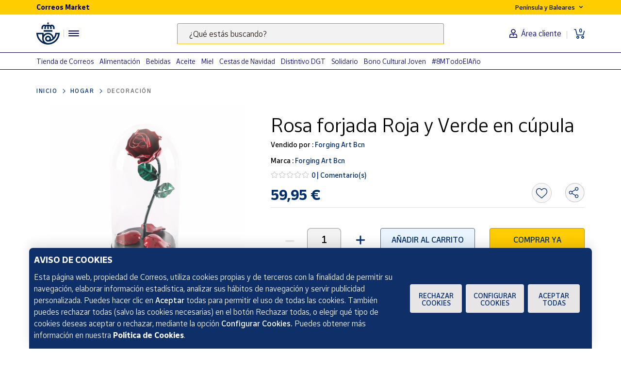

--- FILE ---
content_type: text/html;charset=utf-8
request_url: https://www.market.correos.es/product/forging-art-bcn-rosa-forjada-roja-y-verde-en-cupula
body_size: 43470
content:



















<!doctype html>
<html lang="es">
    
























<head>
	<meta charset="utf-8">
	<meta http-equiv="X-UA-Compatible" content="IE=edge, chrome=1">
	<meta name="viewport" content="width=device-width,initial-scale=1,maximum-scale=1,minimum-scale=1,user-scalable=no">
	<!-- <link rel="apple-touch-icon" sizes="180x180" href="/apple-touch-icon.png"> -->
	<link rel="icon" type="image/png" sizes="32x32" href="//www.market.correos.es/static/shop/front/images/favicon32x32.png">
	<link rel="icon" type="image/png" sizes="16x16" href="//www.market.correos.es/static/shop/front/images/favicon16x16.png">
	<link rel="shortcut icon" href="//www.market.correos.es/static/shop/front/images/favicon.ico">
	
	<!-- Google -->
	<meta name="google-site-verification" content="HESFoFnzwAsQy3bUZP32C0CWSZTy0TF3bZ_V5Gp41tw" />
	<!-- End Google -->
	
	
		
	
	
	
	<link rel="canonical" href="https://www.market.correos.es/product/forging-art-bcn-rosa-forjada-roja-y-verde-en-cupula">
	
	
	
	
	<!-- META TITLE SHOP FRONT -->

	
		<title>Forging Art Bcn Rosa forjada Roja y Verde en cúpula | Correos Market</title>
		
			<meta name="description" lang="es" content=''>
			
		
		<meta name="robots" content="INDEX,FOLLOW">
	
	
	
	
	
		<!-- META OG -->
		<meta property="og:type"   content="product" />
  		<meta property="og:title"  content='Forging Art Bcn Rosa forjada Roja y Verde en cúpula' />
  		<meta property="og:description" content='Rosa forjada Roja y Verde en cúpula' />
  		<meta property="og:url"    content="https://www.market.correos.es/product/forging-art-bcn-rosa-forjada-roja-y-verde-en-cupula" /> 
  		<meta property="og:site_name" content='Correos Market' />

		<meta property="og:image"  itemprop="image" content='https://correos-market.ams3.cdn.digitaloceanspaces.com/prod-new/uploads/correos-marketplace-shop/1/product/45792-nfqyietj-forging-art-bcn-rosa-forjada-roja-y-verde-en-cupula-3.jpg'>
  		<meta property="og:image:secure_url" content='https://correos-market.ams3.cdn.digitaloceanspaces.com/prod-new/uploads/correos-marketplace-shop/1/product/45792-nfqyietj-forging-art-bcn-rosa-forjada-roja-y-verde-en-cupula-3.jpg' />
  	
  		<meta property="og:image:type" content="image/png" />
  		<meta property="og:image:width" content="1000" />
  		<meta property="og:image:height" content="1000" />
		<!-- /META OG -->
	
	
	
	
	
	

	

	
	<meta name="expires" content="0">
	<meta name="revisit-after" content="1 days">
	<meta http-equiv="Content-Type" content="text/html; charset=utf-8">
	<meta http-equiv="pragma" content="no-cache">


	<!-- CSS -->
<!-- 	<link rel="stylesheet" href="https://cdnjs.cloudflare.com/ajax/libs/twitter-bootstrap/4.1.3/css/bootstrap.min.css" integrity="sha256-eSi1q2PG6J7g7ib17yAaWMcrr5GrtohYChqibrV7PBE=" crossorigin="anonymous" /> -->
<!-- 	<link rel="stylesheet" href="https://cdnjs.cloudflare.com/ajax/libs/font-awesome/5.3.1/css/all.min.css" integrity="sha512-KulI0psuJQK8UMpOeiMLDXJtGOZEBm8RZNTyBBHIWqoXoPMFcw+L5AEo0YMpsW8BfiuWrdD1rH6GWGgQBF59Lg==" crossorigin="anonymous" referrerpolicy="no-referrer" /> -->
<!-- 	<link rel="stylesheet" href="https://cdnjs.cloudflare.com/ajax/libs/OwlCarousel2/2.3.4/assets/owl.carousel.min.css" integrity="sha256-UhQQ4fxEeABh4JrcmAJ1+16id/1dnlOEVCFOxDef9Lw=" crossorigin="anonymous" /> -->
<!-- 	<link rel="stylesheet" href="https://cdnjs.cloudflare.com/ajax/libs/OwlCarousel2/2.3.4/assets/owl.theme.default.min.css" integrity="sha256-kksNxjDRxd/5+jGurZUJd1sdR2v+ClrCl3svESBaJqw=" crossorigin="anonymous" /> -->




	
	<link rel="stylesheet" href="https://cdnjs.cloudflare.com/ajax/libs/font-awesome/5.3.1/css/all.min.css" integrity="sha512-KulI0psuJQK8UMpOeiMLDXJtGOZEBm8RZNTyBBHIWqoXoPMFcw+L5AEo0YMpsW8BfiuWrdD1rH6GWGgQBF59Lg==" crossorigin="anonymous" referrerpolicy="no-referrer" />
	

	<link type="text/css" rel="stylesheet" href="//www.market.correos.es/static/shop/common/cache/cache--1754459095-min.css?v=1768952019037"/>


	
	
	

	
	

<script type="text/javascript">
digitalData = {
  "variablesPagina": {
    "pagina": "correosmarket:pdp:hogar:decoracion:Rosa forjada Roja y Verde en cúpula",
    "seccion_s1": "pdp",
    "productos_carrito": "",
    "idioma": "Spanish",
    "usuario_estado": "no_logado",
    "region": "peninsula y baleares",
    "seccion_s4": "Rosa forjada Roja y Verde en cúpula",
    "seccion_s3": "decoracion",
    "seccion_s2": "hogar"
  },
  "variablesProducto": {
    "product": [
      {
        "precio": 59.95,
        "vendedor": "Forging Art Bcn",
        "merchantid": 77,
        "subcategoria": "Decoración",
        "categoria": "Hogar",
        "nombre_producto": "Rosa forjada Roja y Verde en cúpula",
        "id_producto": 45792,
        "cantidad": 1,
        "num_valoraciones": 0
      }
    ]
  },
  "Frizbit": {
    "product": [
      {
        "image": "https://correos-market.ams3.cdn.digitaloceanspaces.com/prod-new/uploads/correos-marketplace-shop/1/product/45792-nfqyietj-forging-art-bcn-rosa-forjada-roja-y-verde-en-cupula-3.jpg",
        "thumbnail": "https://correos-market.ams3.cdn.digitaloceanspaces.com/prod-new/uploads/correos-marketplace-shop/1/product/45792-nfqyietj-forging-art-bcn-rosa-forjada-roja-y-verde-en-cupula-3_thumb.jpg",
        "merchant": "Forging Art Bcn",
        "url": "https://www.market.correos.es/product/forging-art-bcn-rosa-forjada-roja-y-verde-en-cupula",
        "price": 59.95,
        "name": "Rosa forjada Roja y Verde en cúpula",
        "currency": "EUR",
        "inStock": true,
        "categories": [
          "Hogar",
          "Decoración"
        ],
        "id": "45792",
        "category": "Decoración",
        "brand": "Forging Art Bcn",
        "merchantUrl": "https://www.market.correos.es/merchant/forging-art-bcn"
      }
    ],
    "language": "es",
    "products": [
      {
        "image": "https://correos-market.ams3.cdn.digitaloceanspaces.com/prod-new/uploads/correos-marketplace-shop/1/product/93193-ecoyvdsa-velaverum-deco-vela-ceramica-abeto-verde-mediterraneo--4.jpg",
        "thumbnail": "https://correos-market.ams3.cdn.digitaloceanspaces.com/prod-new/uploads/correos-marketplace-shop/1/product/93193-ecoyvdsa-velaverum-deco-vela-ceramica-abeto-verde-mediterraneo--4_thumb.jpg",
        "price": 24.9,
        "name": "Vela cerámica Abeto verde/Mediterráneo",
        "merchant": "Velaverum Deco",
        "currency": "EUR",
        "inStock": true,
        "categories": [
          "Hogar",
          "Decoración"
        ],
        "id": "93193",
        "category": "Decoración",
        "brand": "Velaverum Deco",
        "url": "https://www.market.correos.es/product/velaverum-deco-vela-ceramica-abeto-verde-mediterraneo-"
      },
      {
        "image": "https://correos-market.ams3.cdn.digitaloceanspaces.com/prod-new/uploads/correos-marketplace-shop/1/product/93192-wd2ohuye-velaverum-deco-vela-ceramica-modernista-jade-higo-y-basilico-10-cm-3.jpg",
        "thumbnail": "https://correos-market.ams3.cdn.digitaloceanspaces.com/prod-new/uploads/correos-marketplace-shop/1/product/93192-wd2ohuye-velaverum-deco-vela-ceramica-modernista-jade-higo-y-basilico-10-cm-3_thumb.jpg",
        "price": 24.9,
        "name": "Vela Cerámica Modernista Jade/Higo y Basilico 10 cm",
        "merchant": "Velaverum Deco",
        "currency": "EUR",
        "inStock": true,
        "categories": [
          "Hogar",
          "Decoración"
        ],
        "id": "93192",
        "category": "Decoración",
        "brand": "Velaverum Deco",
        "url": "https://www.market.correos.es/product/velaverum-deco-vela-ceramica-10cm-modernista-jade-higo-y-basilico"
      },
      {
        "image": "https://correos-market.ams3.cdn.digitaloceanspaces.com/prod-new/uploads/correos-marketplace-shop/1/product/87077-iyfonmpe-velaverum-deco-vela-ceramica-batik-rojo-bergamota--1.jpg",
        "thumbnail": "https://correos-market.ams3.cdn.digitaloceanspaces.com/prod-new/uploads/correos-marketplace-shop/1/product/87077-iyfonmpe-velaverum-deco-vela-ceramica-batik-rojo-bergamota--1_thumb.jpg",
        "price": 24.9,
        "name": "Vela Cerámica Batik Roja aroma Bergamota",
        "merchant": "Velaverum Deco",
        "currency": "EUR",
        "inStock": true,
        "categories": [
          "Hogar",
          "Decoración"
        ],
        "id": "87077",
        "category": "Decoración",
        "brand": "Velaverum Deco",
        "url": "https://www.market.correos.es/product/velaverum-deco-vela-ceramica-batik-rojo-bergamota-"
      },
      {
        "image": "https://correos-market.ams3.cdn.digitaloceanspaces.com/prod-new/uploads/correos-marketplace-shop/1/product/87076-rq2mcoxl-velaverum-deco-vela-recycled-10-cm-rosa-cactus--2.jpg",
        "thumbnail": "https://correos-market.ams3.cdn.digitaloceanspaces.com/prod-new/uploads/correos-marketplace-shop/1/product/87076-rq2mcoxl-velaverum-deco-vela-recycled-10-cm-rosa-cactus--2_thumb.jpg",
        "price": 22.8,
        "name": "Vela Rosa aroma Cactus",
        "merchant": "Velaverum Deco",
        "currency": "EUR",
        "inStock": true,
        "categories": [
          "Hogar",
          "Decoración"
        ],
        "id": "87076",
        "category": "Decoración",
        "brand": "Velaverum Deco",
        "url": "https://www.market.correos.es/product/velaverum-deco-vela-recycled-10-cm-rosa-cactus-"
      },
      {
        "image": "https://correos-market.ams3.cdn.digitaloceanspaces.com/prod-new/uploads/correos-marketplace-shop/1/product/83927-nbcmco8h-velaverum-deco-vela-ceramica-indochina-10cm-verde-te-verde-3.jpg",
        "thumbnail": "https://correos-market.ams3.cdn.digitaloceanspaces.com/prod-new/uploads/correos-marketplace-shop/1/product/83927-nbcmco8h-velaverum-deco-vela-ceramica-indochina-10cm-verde-te-verde-3_thumb.jpg",
        "price": 24.9,
        "name": "Vela Cerámica aroma Té Verde",
        "merchant": "Velaverum Deco",
        "currency": "EUR",
        "inStock": true,
        "categories": [
          "Hogar",
          "Decoración"
        ],
        "id": "83927",
        "category": "Decoración",
        "brand": "Velaverum Deco",
        "url": "https://www.market.correos.es/product/velaverum-deco-vela-ceramica-indochina-10cm-verde-te-verde"
      },
      {
        "image": "https://correos-market.ams3.cdn.digitaloceanspaces.com/prod-new/uploads/correos-marketplace-shop/1/product/83833-azbatwwp-velaverum-deco-vela-vidrio-reciclado-10cm-beige-teka--2.jpg",
        "thumbnail": "https://correos-market.ams3.cdn.digitaloceanspaces.com/prod-new/uploads/correos-marketplace-shop/1/product/83833-azbatwwp-velaverum-deco-vela-vidrio-reciclado-10cm-beige-teka--2_thumb.jpg",
        "price": 22.8,
        "name": "Vela Beige aroma Teka",
        "merchant": "Velaverum Deco",
        "currency": "EUR",
        "inStock": true,
        "categories": [
          "Hogar",
          "Decoración"
        ],
        "id": "83833",
        "category": "Decoración",
        "brand": "Velaverum Deco",
        "url": "https://www.market.correos.es/product/velaverum-deco-vela-vidrio-reciclado-10cm-beige-teka-"
      },
      {
        "image": "https://correos-market.ams3.cdn.digitaloceanspaces.com/prod-new/uploads/correos-marketplace-shop/1/product/82346-xm7hpsw9-wassy-himalaya-portavela-natural-sal-rosa-himalaya-1kg-aprox-1.png",
        "thumbnail": "https://correos-market.ams3.cdn.digitaloceanspaces.com/prod-new/uploads/correos-marketplace-shop/1/product/82346-xm7hpsw9-wassy-himalaya-portavela-natural-sal-rosa-himalaya-1kg-aprox-1_thumb.png",
        "price": 3.99,
        "name": "Portavela Cilindro Sal Rosa del Himalaya 1kg aprox",
        "merchant": "Arboldeneem",
        "currency": "EUR",
        "inStock": true,
        "categories": [
          "Hogar",
          "Decoración"
        ],
        "id": "82346",
        "category": "Decoración",
        "brand": "Wassy Himalaya",
        "url": "https://www.market.correos.es/product/wassy-himalaya-portavela-natural-sal-rosa-himalaya-1kg-aprox"
      },
      {
        "image": "https://correos-market.ams3.cdn.digitaloceanspaces.com/prod-new/uploads/correos-marketplace-shop/1/product/51173-ncq1hswi-sbl-buzon-exterior-sbl-gris-de-metal-para-paqueteria-correo-de-pared-3.jpg",
        "thumbnail": "https://correos-market.ams3.cdn.digitaloceanspaces.com/prod-new/uploads/correos-marketplace-shop/1/product/51173-ncq1hswi-sbl-buzon-exterior-sbl-gris-de-metal-para-paqueteria-correo-de-pared-3_thumb.jpg",
        "price": 21.9,
        "name": "Buzón exterior SBL gris de metal para paquetería correo de pared",
        "merchant": "Radarshop",
        "currency": "EUR",
        "inStock": true,
        "categories": [
          "Hogar",
          "Decoración"
        ],
        "id": "51173",
        "category": "Decoración",
        "brand": "SBL",
        "url": "https://www.market.correos.es/product/sbl-buzon-exterior-sbl-gris-de-metal-para-paqueteria-correo-de-pared"
      },
      {
        "image": "https://correos-market.ams3.cdn.digitaloceanspaces.com/prod-new/uploads/correos-marketplace-shop/1/product/35131-pelxxpsx-working-house-lote-6-colgantes-estrella-roja-navidad-4.jpg",
        "thumbnail": "https://correos-market.ams3.cdn.digitaloceanspaces.com/prod-new/uploads/correos-marketplace-shop/1/product/35131-pelxxpsx-working-house-lote-6-colgantes-estrella-roja-navidad-4_thumb.jpg",
        "price": 5.4,
        "name": "Lote 6 colgantes estrella roja Navidad",
        "merchant": "Working House",
        "currency": "EUR",
        "inStock": true,
        "categories": [
          "Hogar",
          "Decoración",
          "Decoración de Navidad"
        ],
        "id": "35131",
        "category": "Decoración de Navidad",
        "brand": "Working House",
        "url": "https://www.market.correos.es/product/working-house-33908-lote-6-colgantes-navidad-christmas-estrella-roja-rayas-dorado"
      },
      {
        "image": "https://correos-market.ams3.cdn.digitaloceanspaces.com/prod-new/uploads/correos-marketplace-shop/1/product/23896-y2x7pech-cantaro-tradicional-de-barro-natural-hecho-a-mano-40-alto-x-27-cm-ancho-2.png",
        "thumbnail": "https://correos-market.ams3.cdn.digitaloceanspaces.com/prod-new/uploads/correos-marketplace-shop/1/product/23896-y2x7pech-cantaro-tradicional-de-barro-natural-hecho-a-mano-40-alto-x-27-cm-ancho-2_thumb.png",
        "price": 34.5,
        "name": "Cántaro tradicional de barro natural hecho a mano 40 alto x 27 cm ancho",
        "merchant": "Alfarería Zabala",
        "currency": "EUR",
        "inStock": true,
        "categories": [
          "Hogar",
          "Decoración"
        ],
        "id": "23896",
        "category": "Decoración",
        "brand": "Alfarería Zabala",
        "url": "https://www.market.correos.es/product/cantaro-tradicional-de-barro-natural-hecho-a-mano-40-alto-x-27-cm-ancho"
      },
      {
        "image": "https://correos-market.ams3.cdn.digitaloceanspaces.com/prod-new/uploads/correos-marketplace-shop/1/product/23895-3uujyi3g-cantaro-2-asas-tradicional-de-barro-natural-45-x-27-cm-2.png",
        "thumbnail": "https://correos-market.ams3.cdn.digitaloceanspaces.com/prod-new/uploads/correos-marketplace-shop/1/product/23895-3uujyi3g-cantaro-2-asas-tradicional-de-barro-natural-45-x-27-cm-2_thumb.png",
        "price": 41.6,
        "name": "Cántaro 2 asas tradicional de barro natural 45 x 27 cm",
        "merchant": "Alfarería Zabala",
        "currency": "EUR",
        "inStock": true,
        "categories": [
          "Hogar",
          "Decoración"
        ],
        "id": "23895",
        "category": "Decoración",
        "brand": "Alfarería Zabala",
        "url": "https://www.market.correos.es/product/cantaro-2-asas-tradicional-de-barro-natural-45-x-27-cm"
      },
      {
        "image": "https://correos-market.ams3.cdn.digitaloceanspaces.com/prod/uploads/correos-marketplace-shop/1/product/257803-cldr9qcf-tape-pink-kit-puerta-magica-navidena-4.jpg",
        "thumbnail": "https://correos-market.ams3.cdn.digitaloceanspaces.com/prod/uploads/correos-marketplace-shop/1/product/257803-cldr9qcf-tape-pink-kit-puerta-magica-navidena-4_thumb.jpg",
        "price": 16.95,
        "name": "Kit Puerta Mágica Navideña",
        "merchant": "Tape Pink",
        "currency": "EUR",
        "inStock": true,
        "categories": [
          "Hogar",
          "Decoración",
          "Decoración de Navidad"
        ],
        "id": "257803",
        "category": "Decoración de Navidad",
        "brand": "Tape Pink",
        "url": "https://www.market.correos.es/product/tape-pink-kit-puerta-magica-navidena"
      },
      {
        "image": "https://correos-market.ams3.cdn.digitaloceanspaces.com/prod/uploads/correos-marketplace-shop/1/product/257802-zbp9xbtf-tape-pink-pack-bolas-de-navidad-personalizadas-8cm-con-led-1.jpg",
        "thumbnail": "https://correos-market.ams3.cdn.digitaloceanspaces.com/prod/uploads/correos-marketplace-shop/1/product/257802-zbp9xbtf-tape-pink-pack-bolas-de-navidad-personalizadas-8cm-con-led-1_thumb.jpg",
        "price": 12.95,
        "name": "Pack Bolas de Navidad con led personalizadas 8cm",
        "merchant": "Tape Pink",
        "currency": "EUR",
        "inStock": true,
        "categories": [
          "Hogar",
          "Decoración",
          "Decoración de Navidad"
        ],
        "id": "257802",
        "category": "Decoración de Navidad",
        "brand": "Tape Pink",
        "url": "https://www.market.correos.es/product/tape-pink-pack-bolas-de-navidad-personalizadas-8cm-con-led"
      },
      {
        "image": "https://correos-market.ams3.cdn.digitaloceanspaces.com/prod/uploads/correos-marketplace-shop/1/product/257670-5clkgalv-erik-felpudo-tapete-suelo-troquelado-welcome-yo-soy-groot-i-am-groot-60x40cm-3.jpg",
        "thumbnail": "https://correos-market.ams3.cdn.digitaloceanspaces.com/prod/uploads/correos-marketplace-shop/1/product/257670-5clkgalv-erik-felpudo-tapete-suelo-troquelado-welcome-yo-soy-groot-i-am-groot-60x40cm-3_thumb.jpg",
        "price": 21.95,
        "name": "Felpudo Tapete Suelo Troquelado Welcome I am Groot 60x40cm",
        "merchant": "El Reino friki",
        "currency": "EUR",
        "inStock": true,
        "categories": [
          "Hogar",
          "Decoración",
          "Felpudos"
        ],
        "id": "257670",
        "category": "Felpudos",
        "brand": "Erik",
        "url": "https://www.market.correos.es/product/erik-felpudo-tapete-suelo-troquelado-welcome-yo-soy-groot-i-am-groot-60x40cm"
      },
      {
        "image": "https://correos-market.ams3.cdn.digitaloceanspaces.com/prod/uploads/correos-marketplace-shop/1/product/256869-yqk2thdp-nemesis-now-figura-estatua-los-gremlins-gizmo-con-gafas-3d-14-5cm-7.jpg",
        "thumbnail": "https://correos-market.ams3.cdn.digitaloceanspaces.com/prod/uploads/correos-marketplace-shop/1/product/256869-yqk2thdp-nemesis-now-figura-estatua-los-gremlins-gizmo-con-gafas-3d-14-5cm-7_thumb.jpg",
        "price": 36.95,
        "name": "Figura Estatua Los Gremlins Gizmo con Gafas 3D 14.5 cm",
        "merchant": "El Reino friki",
        "currency": "EUR",
        "inStock": true,
        "categories": [
          "Hogar",
          "Decoración"
        ],
        "id": "256869",
        "category": "Decoración",
        "brand": "Nemesis Now",
        "url": "https://www.market.correos.es/product/nemesis-now-figura-estatua-los-gremlins-gizmo-con-gafas-3d-14-5cm"
      },
      {
        "image": "https://correos-market.ams3.cdn.digitaloceanspaces.com/prod/uploads/correos-marketplace-shop/1/product/256670-xxrfplsp-nemesis-now-figura-estatua-nemesis-resina-dinosaurios-esqueleto-tiranosaurus-rex-33cm-1.jpg",
        "thumbnail": "https://correos-market.ams3.cdn.digitaloceanspaces.com/prod/uploads/correos-marketplace-shop/1/product/256670-xxrfplsp-nemesis-now-figura-estatua-nemesis-resina-dinosaurios-esqueleto-tiranosaurus-rex-33cm-1_thumb.jpg",
        "price": 41.95,
        "name": "Figura Estatua Nemesis Resina Dinosaurio Esqueleto Tiranosaurus Rex 33cm",
        "merchant": "El Reino friki",
        "currency": "EUR",
        "inStock": true,
        "categories": [
          "Hogar",
          "Decoración"
        ],
        "id": "256670",
        "category": "Decoración",
        "brand": "Nemesis Now",
        "url": "https://www.market.correos.es/product/nemesis-now-figura-estatua-nemesis-resina-dinosaurios-esqueleto-tiranosaurus-rex-33cm"
      },
      {
        "image": "https://correos-market.ams3.cdn.digitaloceanspaces.com/prod/uploads/correos-marketplace-shop/1/product/256667-oeutdsot-erik-figura-calendario-perpetuo-3d-netflix-stranger-things-demogorgon-6.jpg",
        "thumbnail": "https://correos-market.ams3.cdn.digitaloceanspaces.com/prod/uploads/correos-marketplace-shop/1/product/256667-oeutdsot-erik-figura-calendario-perpetuo-3d-netflix-stranger-things-demogorgon-6_thumb.jpg",
        "price": 41.95,
        "name": "Figura Calendario Perpetuo 3D Netflix Stranger Things Demogorgon",
        "merchant": "El Reino friki",
        "currency": "EUR",
        "inStock": true,
        "categories": [
          "Hogar",
          "Decoración"
        ],
        "id": "256667",
        "category": "Decoración",
        "brand": "Erik",
        "url": "https://www.market.correos.es/product/erik-figura-calendario-perpetuo-3d-netflix-stranger-things-demogorgon"
      },
      {
        "image": "https://correos-market.ams3.cdn.digitaloceanspaces.com/prod/uploads/correos-marketplace-shop/1/product/256666-lfdp9mdl-erik-figura-calendario-perpetuo-3d-senor-de-los-anillos-nazgul-23cm-6.jpg",
        "thumbnail": "https://correos-market.ams3.cdn.digitaloceanspaces.com/prod/uploads/correos-marketplace-shop/1/product/256666-lfdp9mdl-erik-figura-calendario-perpetuo-3d-senor-de-los-anillos-nazgul-23cm-6_thumb.jpg",
        "price": 41.95,
        "name": "Figura Calendario Perpetuo 3D Señor de los Anillos Nazgul +-23 cm",
        "merchant": "El Reino friki",
        "currency": "EUR",
        "inStock": true,
        "categories": [
          "Hogar",
          "Decoración"
        ],
        "id": "256666",
        "category": "Decoración",
        "brand": "Erik",
        "url": "https://www.market.correos.es/product/erik-figura-calendario-perpetuo-3d-senor-de-los-anillos-nazgul-23cm"
      },
      {
        "image": "https://correos-market.ams3.cdn.digitaloceanspaces.com/prod/uploads/correos-marketplace-shop/1/product/256663-cmjzxg4t-erik-figura-calendario-perpetuo-3d-disney-pesadilla-antes-de-navidad-jack-skellington-23cm-6.jpg",
        "thumbnail": "https://correos-market.ams3.cdn.digitaloceanspaces.com/prod/uploads/correos-marketplace-shop/1/product/256663-cmjzxg4t-erik-figura-calendario-perpetuo-3d-disney-pesadilla-antes-de-navidad-jack-skellington-23cm-6_thumb.jpg",
        "price": 59.95,
        "name": "Figura Calendario Perpetuo 3D Disney Pesadilla Antes de Navidad Jack Skellington 23 cm",
        "merchant": "El Reino friki",
        "currency": "EUR",
        "inStock": true,
        "categories": [
          "Hogar",
          "Decoración"
        ],
        "id": "256663",
        "category": "Decoración",
        "brand": "Erik",
        "url": "https://www.market.correos.es/product/erik-figura-calendario-perpetuo-3d-disney-pesadilla-antes-de-navidad-jack-skellington-23cm"
      },
      {
        "image": "https://correos-market.ams3.cdn.digitaloceanspaces.com/prod/uploads/correos-marketplace-shop/1/product/256662-s0zgk4w6-grupo-erik-figura-calendario-perpetuo-3d-one-piece-barco-de-luffy-going-merry--3.jpg",
        "thumbnail": "https://correos-market.ams3.cdn.digitaloceanspaces.com/prod/uploads/correos-marketplace-shop/1/product/256662-s0zgk4w6-grupo-erik-figura-calendario-perpetuo-3d-one-piece-barco-de-luffy-going-merry--3_thumb.jpg",
        "price": 41.95,
        "name": "Figura Calendario Perpetuo 3D One Piece Barco de Luffy Going Merry",
        "merchant": "El Reino friki",
        "currency": "EUR",
        "inStock": true,
        "categories": [
          "Hogar",
          "Decoración"
        ],
        "id": "256662",
        "category": "Decoración",
        "brand": "Grupo erik",
        "url": "https://www.market.correos.es/product/grupo-erik-figura-calendario-perpetuo-3d-one-piece-barco-de-luffy-going-merry-"
      },
      {
        "image": "https://correos-market.ams3.cdn.digitaloceanspaces.com/prod/uploads/correos-marketplace-shop/1/product/256661-fso1srxa-erik-calendario-perpetuo-figura-3d-disney-stitch-surfeando-3.jpg",
        "thumbnail": "https://correos-market.ams3.cdn.digitaloceanspaces.com/prod/uploads/correos-marketplace-shop/1/product/256661-fso1srxa-erik-calendario-perpetuo-figura-3d-disney-stitch-surfeando-3_thumb.jpg",
        "price": 36.95,
        "name": "Calendario Perpetuo Figura 3D Disney Stitch Surfeando",
        "merchant": "El Reino friki",
        "currency": "EUR",
        "inStock": true,
        "categories": [
          "Hogar",
          "Decoración"
        ],
        "id": "256661",
        "category": "Decoración",
        "brand": "Erik",
        "url": "https://www.market.correos.es/product/erik-calendario-perpetuo-figura-3d-disney-stitch-surfeando"
      },
      {
        "image": "https://correos-market.ams3.cdn.digitaloceanspaces.com/prod-new/uploads/correos-marketplace-shop/1/product/256585-wsww0hhf-disfraces-lucero-craneo-decorativo-halloween-20x14x14-accesorio-realista-8.jpg",
        "thumbnail": "https://correos-market.ams3.cdn.digitaloceanspaces.com/prod-new/uploads/correos-marketplace-shop/1/product/256585-wsww0hhf-disfraces-lucero-craneo-decorativo-halloween-20x14x14-accesorio-realista-8_thumb.jpg",
        "price": 4.95,
        "name": "Cráneo Decorativo Halloween 20x14x14 cm - Accesorio Realista",
        "merchant": "Disfraces Lucero",
        "currency": "EUR",
        "inStock": true,
        "categories": [
          "Hogar",
          "Decoración"
        ],
        "id": "256585",
        "category": "Decoración",
        "brand": "Disfraces Lucero",
        "url": "https://www.market.correos.es/product/disfraces-lucero-craneo-decorativo-halloween-20x14x14-accesorio-realista"
      },
      {
        "image": "https://correos-market.ams3.cdn.digitaloceanspaces.com/prod-new/uploads/correos-marketplace-shop/1/product/256581-staalwfd-disfraces-lucero-craneo-decorativo-con-hueso-femur-de-espuma-adorno-de-halloween-1.jpg",
        "thumbnail": "https://correos-market.ams3.cdn.digitaloceanspaces.com/prod-new/uploads/correos-marketplace-shop/1/product/256581-staalwfd-disfraces-lucero-craneo-decorativo-con-hueso-femur-de-espuma-adorno-de-halloween-1_thumb.jpg",
        "price": 2.95,
        "name": "Cráneo Decorativo con Hueso Fémur de Espuma - Adorno de Halloween",
        "merchant": "Disfraces Lucero",
        "currency": "EUR",
        "inStock": true,
        "categories": [
          "Hogar",
          "Decoración"
        ],
        "id": "256581",
        "category": "Decoración",
        "brand": "Disfraces Lucero",
        "url": "https://www.market.correos.es/product/disfraces-lucero-craneo-decorativo-con-hueso-femur-de-espuma-adorno-de-halloween"
      },
      {
        "image": "https://correos-market.ams3.cdn.digitaloceanspaces.com/prod-new/uploads/correos-marketplace-shop/1/product/256332-gcybvu82-disfraces-lucero-vela-decorativa-halloween-6.jpg",
        "thumbnail": "https://correos-market.ams3.cdn.digitaloceanspaces.com/prod-new/uploads/correos-marketplace-shop/1/product/256332-gcybvu82-disfraces-lucero-vela-decorativa-halloween-6_thumb.jpg",
        "price": 1.9,
        "name": "Vela Decorativa Halloween",
        "merchant": "Disfraces Lucero",
        "currency": "EUR",
        "inStock": true,
        "categories": [
          "Hogar",
          "Decoración"
        ],
        "id": "256332",
        "category": "Decoración",
        "brand": "Disfraces Lucero",
        "url": "https://www.market.correos.es/product/disfraces-lucero-vela-decorativa-halloween"
      },
      {
        "image": "https://correos-market.ams3.cdn.digitaloceanspaces.com/prod-new/uploads/correos-marketplace-shop/1/product/251957-6xjzjjrz-partilandia-manchas-de-sangre-pegatinas-de-gel-1.jpg",
        "thumbnail": "https://correos-market.ams3.cdn.digitaloceanspaces.com/prod-new/uploads/correos-marketplace-shop/1/product/251957-6xjzjjrz-partilandia-manchas-de-sangre-pegatinas-de-gel-1_thumb.jpg",
        "price": 2.95,
        "name": "Manchas de Sangre Pegatinas de gel",
        "merchant": "Disfraces Lucero",
        "currency": "EUR",
        "inStock": true,
        "categories": [
          "Hogar",
          "Decoración"
        ],
        "id": "251957",
        "category": "Decoración",
        "brand": "Partilandia",
        "url": "https://www.market.correos.es/product/partilandia-manchas-de-sangre-pegatinas-de-gel"
      },
      {
        "image": "https://correos-market.ams3.cdn.digitaloceanspaces.com/prod-new/uploads/correos-marketplace-shop/1/product/251955-5aow1wnk-partilandia-huellas-de-sangre-manos-decoracion-2.jpg",
        "thumbnail": "https://correos-market.ams3.cdn.digitaloceanspaces.com/prod-new/uploads/correos-marketplace-shop/1/product/251955-5aow1wnk-partilandia-huellas-de-sangre-manos-decoracion-2_thumb.jpg",
        "price": 2.95,
        "name": "Huellas de sangre Manos Decoración",
        "merchant": "Disfraces Lucero",
        "currency": "EUR",
        "inStock": true,
        "categories": [
          "Hogar",
          "Decoración"
        ],
        "id": "251955",
        "category": "Decoración",
        "brand": "Partilandia",
        "url": "https://www.market.correos.es/product/partilandia-huellas-de-sangre-manos-decoracion"
      },
      {
        "image": "https://correos-market.ams3.cdn.digitaloceanspaces.com/prod-new/uploads/correos-marketplace-shop/1/product/238736-kkyrgptw-dekopix-marco-comunion-personalizado-con-tu-foto-10x15-cm-color-marron-blanco-con-decoracion-en-relieve-7.jpg",
        "thumbnail": "https://correos-market.ams3.cdn.digitaloceanspaces.com/prod-new/uploads/correos-marketplace-shop/1/product/238736-kkyrgptw-dekopix-marco-comunion-personalizado-con-tu-foto-10x15-cm-color-marron-blanco-con-decoracion-en-relieve-7_thumb.jpg",
        "price": 9.95,
        "name": "Marco Comunión Personalizado con tu foto 10x15 cm - Color marrón blanco con decoración en relieve",
        "merchant": "Movilar",
        "currency": "EUR",
        "inStock": true,
        "categories": [
          "Hogar",
          "Decoración"
        ],
        "id": "238736",
        "category": "Decoración",
        "brand": "Dekopix",
        "url": "https://www.market.correos.es/product/dekopix-marco-comunion-personalizado-con-tu-foto-10x15-cm-color-marron-blanco-con-decoracion-en-relieve"
      },
      {
        "image": "https://correos-market.ams3.cdn.digitaloceanspaces.com/prod-new/uploads/correos-marketplace-shop/1/product/238735-ltfdctla-dekopix-marco-comunion-personalizado-con-tu-foto-10x15-cm-blanco-y-marron-con-decoracion-floral-3d-y-caliz-4.jpg",
        "thumbnail": "https://correos-market.ams3.cdn.digitaloceanspaces.com/prod-new/uploads/correos-marketplace-shop/1/product/238735-ltfdctla-dekopix-marco-comunion-personalizado-con-tu-foto-10x15-cm-blanco-y-marron-con-decoracion-floral-3d-y-caliz-4_thumb.jpg",
        "price": 9.95,
        "name": "Marco Comunión Personalizado con tu foto 10x15 cm blanco y marrón - Con decoración floral 3D y cáliz",
        "merchant": "Movilar",
        "currency": "EUR",
        "inStock": true,
        "categories": [
          "Hogar",
          "Decoración"
        ],
        "id": "238735",
        "category": "Decoración",
        "brand": "Dekopix",
        "url": "https://www.market.correos.es/product/dekopix-marco-comunion-personalizado-con-tu-foto-10x15-cm-blanco-y-marron-con-decoracion-floral-3d-y-caliz"
      },
      {
        "image": "https://correos-market.ams3.cdn.digitaloceanspaces.com/prod-new/uploads/correos-marketplace-shop/1/product/238734-tikxjpop-dekopix-marco-comunion-personalizado-con-tu-foto-10x15-cm-con-escritura-mi-comunion-en-relieve--5.jpg",
        "thumbnail": "https://correos-market.ams3.cdn.digitaloceanspaces.com/prod-new/uploads/correos-marketplace-shop/1/product/238734-tikxjpop-dekopix-marco-comunion-personalizado-con-tu-foto-10x15-cm-con-escritura-mi-comunion-en-relieve--5_thumb.jpg",
        "price": 9.95,
        "name": "Marco Comunión Personalizado con tu foto 10x15 cm con escritura Mi Comunión en relieve",
        "merchant": "Movilar",
        "currency": "EUR",
        "inStock": true,
        "categories": [
          "Hogar",
          "Decoración"
        ],
        "id": "238734",
        "category": "Decoración",
        "brand": "Dekopix",
        "url": "https://www.market.correos.es/product/dekopix-marco-comunion-personalizado-con-tu-foto-10x15-cm-con-escritura-mi-comunion-en-relieve-"
      },
      {
        "image": "https://correos-market.ams3.cdn.digitaloceanspaces.com/prod-new/uploads/correos-marketplace-shop/1/product/238732-5sgszw2j-dekopix-marco-comunion-personalizado-con-tu-foto-10x15-cm-color-blanco-y-madera-natural-con-decoracion-perforada-8.jpg",
        "thumbnail": "https://correos-market.ams3.cdn.digitaloceanspaces.com/prod-new/uploads/correos-marketplace-shop/1/product/238732-5sgszw2j-dekopix-marco-comunion-personalizado-con-tu-foto-10x15-cm-color-blanco-y-madera-natural-con-decoracion-perforada-8_thumb.jpg",
        "price": 9.95,
        "name": "Marco Comunión Personalizado con tu foto 10x15 cm - Color blanco y madera natural con decoración perforada",
        "merchant": "Movilar",
        "currency": "EUR",
        "inStock": true,
        "categories": [
          "Hogar",
          "Decoración"
        ],
        "id": "238732",
        "category": "Decoración",
        "brand": "Dekopix",
        "url": "https://www.market.correos.es/product/dekopix-marco-comunion-personalizado-con-tu-foto-10x15-cm-color-blanco-y-madera-natural-con-decoracion-perforada"
      },
      {
        "image": "https://correos-market.ams3.cdn.digitaloceanspaces.com/prod-new/uploads/correos-marketplace-shop/1/product/238731-imnf21dg-dekopix-marco-comunion-personalizado-con-tu-foto-10x15-cm-decoracion-perforada-en-3d-de-flores-y-caliz--8.jpg",
        "thumbnail": "https://correos-market.ams3.cdn.digitaloceanspaces.com/prod-new/uploads/correos-marketplace-shop/1/product/238731-imnf21dg-dekopix-marco-comunion-personalizado-con-tu-foto-10x15-cm-decoracion-perforada-en-3d-de-flores-y-caliz--8_thumb.jpg",
        "price": 9.95,
        "name": "Marco Comunión Personalizado con tu foto 10x15 cm - Decoración perforada en 3D de flores y cáliz",
        "merchant": "Movilar",
        "currency": "EUR",
        "inStock": true,
        "categories": [
          "Hogar",
          "Decoración"
        ],
        "id": "238731",
        "category": "Decoración",
        "brand": "Dekopix",
        "url": "https://www.market.correos.es/product/dekopix-marco-comunion-personalizado-con-tu-foto-10x15-cm-decoracion-perforada-en-3d-de-flores-y-caliz-"
      },
      {
        "image": "https://correos-market.ams3.cdn.digitaloceanspaces.com/prod-new/uploads/correos-marketplace-shop/1/product/220429-thouppio-timemark-reloj-pared-pendulo-timemark-cl-fast-2006002-helicoptero-1.jpg",
        "thumbnail": "https://correos-market.ams3.cdn.digitaloceanspaces.com/prod-new/uploads/correos-marketplace-shop/1/product/220429-thouppio-timemark-reloj-pared-pendulo-timemark-cl-fast-2006002-helicoptero-1_thumb.jpg",
        "price": 11.69,
        "name": "Reloj Pared Péndulo Timemark Cl Fast/2006002 Helicóptero",
        "merchant": "BVCM",
        "currency": "EUR",
        "inStock": true,
        "categories": [
          "Hogar",
          "Decoración"
        ],
        "id": "220429",
        "category": "Decoración",
        "brand": "Timemark",
        "url": "https://www.market.correos.es/product/timemark-reloj-pared-pendulo-timemark-cl-fast-2006002-helicoptero"
      },
      {
        "image": "https://correos-market.ams3.cdn.digitaloceanspaces.com/prod-new/uploads/correos-marketplace-shop/1/product/220428-20znvvpx-timemark-reloj-pared-pendulo-timemark-cl-orient-20010011-locomotora-1.jpg",
        "thumbnail": "https://correos-market.ams3.cdn.digitaloceanspaces.com/prod-new/uploads/correos-marketplace-shop/1/product/220428-20znvvpx-timemark-reloj-pared-pendulo-timemark-cl-orient-20010011-locomotora-1_thumb.jpg",
        "price": 11.69,
        "name": "Reloj Pared Péndulo Timemark Cl Orient/20010011 Locomotora",
        "merchant": "BVCM",
        "currency": "EUR",
        "inStock": true,
        "categories": [
          "Hogar",
          "Decoración"
        ],
        "id": "220428",
        "category": "Decoración",
        "brand": "Timemark",
        "url": "https://www.market.correos.es/product/timemark-reloj-pared-pendulo-timemark-cl-orient-20010011-locomotora"
      },
      {
        "image": "https://correos-market.ams3.cdn.digitaloceanspaces.com/prod-new/uploads/correos-marketplace-shop/1/product/220427-hnegdwr0-timemark-reloj-pared-pendulo-timemark-cl-furious-2006003-automobil-1.jpg",
        "thumbnail": "https://correos-market.ams3.cdn.digitaloceanspaces.com/prod-new/uploads/correos-marketplace-shop/1/product/220427-hnegdwr0-timemark-reloj-pared-pendulo-timemark-cl-furious-2006003-automobil-1_thumb.jpg",
        "price": 11.69,
        "name": "Reloj Pared Péndulo Timemark Cl Furious/2006003 Automóvil",
        "merchant": "BVCM",
        "currency": "EUR",
        "inStock": true,
        "categories": [
          "Hogar",
          "Decoración"
        ],
        "id": "220427",
        "category": "Decoración",
        "brand": "Timemark",
        "url": "https://www.market.correos.es/product/timemark-reloj-pared-pendulo-timemark-cl-furious-2006003-automobil"
      },
      {
        "image": "https://correos-market.ams3.cdn.digitaloceanspaces.com/prod-new/uploads/correos-marketplace-shop/1/product/220426-z3it5cny-timemark-reloj-pared-pendulo-timemark-cl-dundee-2112007-cocodrilo-1.jpg",
        "thumbnail": "https://correos-market.ams3.cdn.digitaloceanspaces.com/prod-new/uploads/correos-marketplace-shop/1/product/220426-z3it5cny-timemark-reloj-pared-pendulo-timemark-cl-dundee-2112007-cocodrilo-1_thumb.jpg",
        "price": 11.69,
        "name": "Reloj Pared Péndulo Timemark Cl Dundee/2112007 Cocodrilo",
        "merchant": "BVCM",
        "currency": "EUR",
        "inStock": true,
        "categories": [
          "Hogar",
          "Decoración"
        ],
        "id": "220426",
        "category": "Decoración",
        "brand": "Timemark",
        "url": "https://www.market.correos.es/product/timemark-reloj-pared-pendulo-timemark-cl-dundee-2112007-cocodrilo"
      },
      {
        "image": "https://correos-market.ams3.cdn.digitaloceanspaces.com/prod-new/uploads/correos-marketplace-shop/1/product/220425-fsyjztqv-timemark-reloj-pared-pendulo-timemark-cl-owl-2001001-buho-1.jpg",
        "thumbnail": "https://correos-market.ams3.cdn.digitaloceanspaces.com/prod-new/uploads/correos-marketplace-shop/1/product/220425-fsyjztqv-timemark-reloj-pared-pendulo-timemark-cl-owl-2001001-buho-1_thumb.jpg",
        "price": 11.69,
        "name": "Reloj Pared Péndulo Timemark Cl Owl/2001001 Búho",
        "merchant": "BVCM",
        "currency": "EUR",
        "inStock": true,
        "categories": [
          "Hogar",
          "Decoración"
        ],
        "id": "220425",
        "category": "Decoración",
        "brand": "Timemark",
        "url": "https://www.market.correos.es/product/timemark-reloj-pared-pendulo-timemark-cl-owl-2001001-buho"
      },
      {
        "image": "https://correos-market.ams3.cdn.digitaloceanspaces.com/prod-new/uploads/correos-marketplace-shop/1/product/220424-b9svggf4-timemark-reloj-pared-pendulo-timemark-cl-cruise-2006001-crucero-1.jpg",
        "thumbnail": "https://correos-market.ams3.cdn.digitaloceanspaces.com/prod-new/uploads/correos-marketplace-shop/1/product/220424-b9svggf4-timemark-reloj-pared-pendulo-timemark-cl-cruise-2006001-crucero-1_thumb.jpg",
        "price": 11.69,
        "name": "Reloj Pared Péndulo Timemark Cl Cruise/2006001 Crucero",
        "merchant": "BVCM",
        "currency": "EUR",
        "inStock": true,
        "categories": [
          "Hogar",
          "Decoración"
        ],
        "id": "220424",
        "category": "Decoración",
        "brand": "Timemark",
        "url": "https://www.market.correos.es/product/timemark-reloj-pared-pendulo-timemark-cl-cruise-2006001-crucero"
      },
      {
        "image": "https://correos-market.ams3.cdn.digitaloceanspaces.com/prod-new/uploads/correos-marketplace-shop/1/product/220423-k4p60t44-timemark-reloj-pared-pendulo-timemark-cl-amarilo-2001013-excavadora-1.jpg",
        "thumbnail": "https://correos-market.ams3.cdn.digitaloceanspaces.com/prod-new/uploads/correos-marketplace-shop/1/product/220423-k4p60t44-timemark-reloj-pared-pendulo-timemark-cl-amarilo-2001013-excavadora-1_thumb.jpg",
        "price": 11.69,
        "name": "Reloj Pared Péndulo Timemark Cl Amarillo/2001013 Excavadora",
        "merchant": "BVCM",
        "currency": "EUR",
        "inStock": true,
        "categories": [
          "Hogar",
          "Decoración"
        ],
        "id": "220423",
        "category": "Decoración",
        "brand": "Timemark",
        "url": "https://www.market.correos.es/product/timemark-reloj-pared-pendulo-timemark-cl-amarilo-2001013-excavadora"
      },
      {
        "image": "https://correos-market.ams3.cdn.digitaloceanspaces.com/prod-new/uploads/correos-marketplace-shop/1/product/220024-w4sydddf-el-reino-friki-felpudo-tapete-suelo-entrada-beetlejuice-timk-burton-60x40cm-1.jpg",
        "thumbnail": "https://correos-market.ams3.cdn.digitaloceanspaces.com/prod-new/uploads/correos-marketplace-shop/1/product/220024-w4sydddf-el-reino-friki-felpudo-tapete-suelo-entrada-beetlejuice-timk-burton-60x40cm-1_thumb.jpg",
        "price": 19.95,
        "name": "Felpudo Tapete Suelo Entrada Beetlejuice Timk Burton 60x40 cm",
        "merchant": "El Reino friki",
        "currency": "EUR",
        "inStock": true,
        "categories": [
          "Hogar",
          "Decoración",
          "Felpudos"
        ],
        "id": "220024",
        "category": "Felpudos",
        "brand": "El Reino Friki",
        "url": "https://www.market.correos.es/product/el-reino-friki-felpudo-tapete-suelo-entrada-beetlejuice-timk-burton-60x40cm"
      },
      {
        "image": "https://correos-market.ams3.cdn.digitaloceanspaces.com/prod-new/uploads/correos-marketplace-shop/1/product/216642-hp10qbjx-nemesis-now-figura-busto-harry-potter-lord-voldemort-con-nagini-30-5cm-6.jpg",
        "thumbnail": "https://correos-market.ams3.cdn.digitaloceanspaces.com/prod-new/uploads/correos-marketplace-shop/1/product/216642-hp10qbjx-nemesis-now-figura-busto-harry-potter-lord-voldemort-con-nagini-30-5cm-6_thumb.jpg",
        "price": 194.95,
        "name": "Figura Busto Harry Potter Lord Voldemort con Nagini +-30.5 cm",
        "merchant": "El Reino friki",
        "currency": "EUR",
        "inStock": true,
        "categories": [
          "Hogar",
          "Decoración"
        ],
        "id": "216642",
        "category": "Decoración",
        "brand": "Nemesis Now",
        "url": "https://www.market.correos.es/product/nemesis-now-figura-busto-harry-potter-lord-voldemort-con-nagini-30-5cm"
      },
      {
        "image": "https://correos-market.ams3.cdn.digitaloceanspaces.com/prod-new/uploads/correos-marketplace-shop/1/product/216639-njuhr6y0-nemesis-now-figura-busto-emily-la-novia-cadaver-tim-burton-30cm-5.jpg",
        "thumbnail": "https://correos-market.ams3.cdn.digitaloceanspaces.com/prod-new/uploads/correos-marketplace-shop/1/product/216639-njuhr6y0-nemesis-now-figura-busto-emily-la-novia-cadaver-tim-burton-30cm-5_thumb.jpg",
        "price": 84.95,
        "name": "Figura Busto Emily La Novia Cadáver Tim Burton +-30 cm",
        "merchant": "El Reino friki",
        "currency": "EUR",
        "inStock": true,
        "categories": [
          "Hogar",
          "Decoración"
        ],
        "id": "216639",
        "category": "Decoración",
        "brand": "Nemesis Now",
        "url": "https://www.market.correos.es/product/nemesis-now-figura-busto-emily-la-novia-cadaver-tim-burton-30cm"
      },
      {
        "image": "https://correos-market.ams3.cdn.digitaloceanspaces.com/prod-new/uploads/correos-marketplace-shop/1/product/216558-2ox8pyjf-pyramid-reloj-sobremesa-despertador-pyramid-dc-batman-4.jpg",
        "thumbnail": "https://correos-market.ams3.cdn.digitaloceanspaces.com/prod-new/uploads/correos-marketplace-shop/1/product/216558-2ox8pyjf-pyramid-reloj-sobremesa-despertador-pyramid-dc-batman-4_thumb.jpg",
        "price": 12.95,
        "name": "Reloj Sobremesa Despertador Pyramid DC Batman",
        "merchant": "El Reino friki",
        "currency": "EUR",
        "inStock": true,
        "categories": [
          "Hogar",
          "Decoración"
        ],
        "id": "216558",
        "category": "Decoración",
        "brand": "Pyramid",
        "url": "https://www.market.correos.es/product/pyramid-reloj-sobremesa-despertador-pyramid-dc-batman"
      },
      {
        "image": "https://correos-market.ams3.cdn.digitaloceanspaces.com/prod/uploads/correos-marketplace-shop/1/product/216554-3qk0nsqb-pyramid-reloj-pared-pyramid-wall-clock-star-wars-baby-yoda-grogu-mandalorian-25-cm-1.png",
        "thumbnail": "https://correos-market.ams3.cdn.digitaloceanspaces.com/prod/uploads/correos-marketplace-shop/1/product/216554-3qk0nsqb-pyramid-reloj-pared-pyramid-wall-clock-star-wars-baby-yoda-grogu-mandalorian-25-cm-1_thumb.png",
        "price": 12.95,
        "name": "Reloj Pared Pyramid Wall Clock Star Wars Baby Yoda Grogu Mandalorian 25 cm",
        "merchant": "El Reino friki",
        "currency": "EUR",
        "inStock": true,
        "categories": [
          "Hogar",
          "Decoración"
        ],
        "id": "216554",
        "category": "Decoración",
        "brand": "Pyramid",
        "url": "https://www.market.correos.es/product/pyramid-reloj-pared-pyramid-wall-clock-star-wars-baby-yoda-grogu-mandalorian-25cm"
      },
      {
        "image": "https://correos-market.ams3.cdn.digitaloceanspaces.com/prod-new/uploads/correos-marketplace-shop/1/product/216339-o04wvo3c-laboncler-pack-mini-lampara-catalitica-con-esencia--2.jpg",
        "thumbnail": "https://correos-market.ams3.cdn.digitaloceanspaces.com/prod-new/uploads/correos-marketplace-shop/1/product/216339-o04wvo3c-laboncler-pack-mini-lampara-catalitica-con-esencia--2_thumb.jpg",
        "price": 19.95,
        "name": "Pack Mini Lámpara Catalítica con Esencia",
        "merchant": "NaturalmenTe",
        "currency": "EUR",
        "inStock": true,
        "categories": [
          "Hogar",
          "Decoración"
        ],
        "id": "216339",
        "category": "Decoración",
        "brand": "LabOncler",
        "url": "https://www.market.correos.es/product/laboncler-pack-mini-lampara-catalitica-con-esencia-"
      },
      {
        "image": "https://correos-market.ams3.cdn.digitaloceanspaces.com/prod-new/uploads/correos-marketplace-shop/1/product/216338-aiajahja-laboncler-pack-lampara-catalitica-o-berger-4.jpg",
        "thumbnail": "https://correos-market.ams3.cdn.digitaloceanspaces.com/prod-new/uploads/correos-marketplace-shop/1/product/216338-aiajahja-laboncler-pack-lampara-catalitica-o-berger-4_thumb.jpg",
        "price": 19.95,
        "name": "Pack Lámpara Catalítica o Berger",
        "merchant": "NaturalmenTe",
        "currency": "EUR",
        "inStock": true,
        "categories": [
          "Hogar",
          "Decoración"
        ],
        "id": "216338",
        "category": "Decoración",
        "brand": "LabOncler",
        "url": "https://www.market.correos.es/product/laboncler-pack-lampara-catalitica-o-berger"
      },
      {
        "image": "https://correos-market.ams3.cdn.digitaloceanspaces.com/prod-new/uploads/correos-marketplace-shop/1/product/216337-ze8revo7-laboncler-lampara-catalitica-o-berger-100ml-esencia-200ml-4.jpg",
        "thumbnail": "https://correos-market.ams3.cdn.digitaloceanspaces.com/prod-new/uploads/correos-marketplace-shop/1/product/216337-ze8revo7-laboncler-lampara-catalitica-o-berger-100ml-esencia-200ml-4_thumb.jpg",
        "price": 19.95,
        "name": "Lámpara Catalítica o Berger 100 ml+Esencia 200 ml",
        "merchant": "NaturalmenTe",
        "currency": "EUR",
        "inStock": true,
        "categories": [
          "Hogar",
          "Decoración"
        ],
        "id": "216337",
        "category": "Decoración",
        "brand": "LabOncler",
        "url": "https://www.market.correos.es/product/laboncler-lampara-catalitica-o-berger-100ml-esencia-200ml"
      },
      {
        "image": "https://correos-market.ams3.cdn.digitaloceanspaces.com/prod-new/uploads/correos-marketplace-shop/1/product/214335-iqirbpto-ecenter-cuadro-custom-garage-iluminado-estilo-vintage-amarillo-1.jpg",
        "thumbnail": "https://correos-market.ams3.cdn.digitaloceanspaces.com/prod-new/uploads/correos-marketplace-shop/1/product/214335-iqirbpto-ecenter-cuadro-custom-garage-iluminado-estilo-vintage-amarillo-1_thumb.jpg",
        "price": 17.9,
        "name": "Cuadro Custom iluminado estilo vintage",
        "merchant": "Electronica-Center",
        "currency": "EUR",
        "inStock": true,
        "categories": [
          "Hogar",
          "Decoración"
        ],
        "id": "214335",
        "category": "Decoración",
        "brand": "Ecenter",
        "url": "https://www.market.correos.es/product/ecenter-cuadro-custom-garage-iluminado-estilo-vintage-amarillo"
      },
      {
        "image": "https://correos-market.ams3.cdn.digitaloceanspaces.com/prod-new/uploads/correos-marketplace-shop/1/product/209232-jle7e2gz-euro-natale-pesebre-artesanal-3.jpg",
        "thumbnail": "https://correos-market.ams3.cdn.digitaloceanspaces.com/prod-new/uploads/correos-marketplace-shop/1/product/209232-jle7e2gz-euro-natale-pesebre-artesanal-3_thumb.jpg",
        "price": 104.99,
        "name": "Pesebre Artesanal",
        "merchant": "Librería-Papelería Gapi",
        "currency": "EUR",
        "inStock": true,
        "categories": [
          "Hogar",
          "Decoración",
          "Decoración de Navidad"
        ],
        "id": "209232",
        "category": "Decoración de Navidad",
        "brand": "Euro Natale",
        "url": "https://www.market.correos.es/product/euro-natale-pesebre-artesanal"
      },
      {
        "image": "https://correos-market.ams3.cdn.digitaloceanspaces.com/prod-new/uploads/correos-marketplace-shop/1/product/208424-oqrqpr5e-euro-natale-pesebre-grande-con-misterio-1.jpg",
        "thumbnail": "https://correos-market.ams3.cdn.digitaloceanspaces.com/prod-new/uploads/correos-marketplace-shop/1/product/208424-oqrqpr5e-euro-natale-pesebre-grande-con-misterio-1_thumb.jpg",
        "price": 224.95,
        "name": "Pesebre Grande con Misterio",
        "merchant": "Librería-Papelería Gapi",
        "currency": "EUR",
        "inStock": true,
        "categories": [
          "Hogar",
          "Decoración",
          "Decoración de Navidad"
        ],
        "id": "208424",
        "category": "Decoración de Navidad",
        "brand": "Euro Natale",
        "url": "https://www.market.correos.es/product/euro-natale-pesebre-grande-con-misterio"
      },
      {
        "image": "https://correos-market.ams3.cdn.digitaloceanspaces.com/prod-new/uploads/correos-marketplace-shop/1/product/206385-mks7l3ju-euro-natale-misterio-19-5cm-con-pesebre-1.jpg",
        "thumbnail": "https://correos-market.ams3.cdn.digitaloceanspaces.com/prod-new/uploads/correos-marketplace-shop/1/product/206385-mks7l3ju-euro-natale-misterio-19-5cm-con-pesebre-1_thumb.jpg",
        "price": 130.0,
        "name": "Misterio 19.5 cm con Pesebre",
        "merchant": "Librería-Papelería Gapi",
        "currency": "EUR",
        "inStock": true,
        "categories": [
          "Hogar",
          "Decoración",
          "Decoración de Navidad"
        ],
        "id": "206385",
        "category": "Decoración de Navidad",
        "brand": "Euro Natale",
        "url": "https://www.market.correos.es/product/euro-natale-misterio-19-5cm-con-pesebre"
      }
    ]
  },
  "__status": 200
};

// _dD: digitalData global helpers 
if (!window.hasOwnProperty('_dD')) {
	_dD = {
			setCommon() {
			const now = new Date();
			digitalData.variablesPagina.dia = now.toLocaleDateString("es", { weekday: 'long' });
			digitalData.variablesPagina.tipo_dia = (now.getDay() == 6 || now.getDay() == 0) ? "no_laborable" : "laborable" ;
			digitalData.variablesPagina.tramo_horario = now.getHours();
			digitalData.variablesPagina.hms = ((now.getHours() < 10 ? "0" : "") + now.getHours()) + ":" + ((now.getMinutes() < 10 ? "0" : "") + now.getMinutes()) + ":" + ((now.getSeconds() < 10 ? "0" : "") + now.getSeconds());
			digitalData.variablesPagina.moneda = "EUR";
			digitalData.variablesPagina.tipo_dispositivo = (/android|webos|iphone|ipad|ipod|blackberry|iemobile|opera mini/i.test(navigator.userAgent.toLowerCase())) ? "mobile" : "desktop";
			digitalData.variablesPagina.url = location.href;
		},
		
		get isModal() {
			return  false;
		},
		
		setPageName(pageName) {
			this.setCommon();
			digitalData.variablesPagina.pagina = pageName;
			_satellite.track("dynamic_view");
		}
	}
}
_dD.transactionData = {};
_dD.setCommon();
</script>





<script src="https://assets.adobedtm.com/31e842d3af0a/18afc258c9a5/launch-1ea020a763bc.min.js" async></script>



	
	

	
	<meta name="google-site-verification" content="o1AvP0EXuuR322s3Gs1HET2itnzFVEP9ZTJUJdtKsrM" />
	
	
	
</head>


    <body  >
    	
<script>dataLayer=[];</script>
    	
 
		
        





















 


















<!-- IF is not home or / -->

<!-- IF is not home or / -->



<section id="flat-header" class="flat-header">



	<section class="flat-header-container d-none d-lg-block">
		<div class="flat-header-top-part">
			<div class="container">
				<div class="row">
					<div class="col-12 col-lg-6 flat-header-title-content">
						<span>Correos Market</span>
					</div>
					<div class="col-12 col-lg-6 flat-header-location-language-content header-links-top d-flex justify-content-end">
						<ul class="list-group list-group-horizontal">
							<li class="list-group-item country-selector">
								<div class="btn-group header-dropdown-with-menu">
									<button class="btn btn-sm dropdown-toggle" type="button" data-toggle="dropdown" aria-haspopup="true" aria-expanded="false">
										<span class="shipping-zone-text" data-shipping-zone-value="peninsula">Península y Baleares</span> <img alt="Flecha hacia abajo para desplegar las opciones Península y Baleares y Canarias, Ceuta y Melilla" class="arrow-down" src="//www.market.correos.es/static/shop/front/images/header/arrow-down.svg">
									</button>
									<div class="dropdown-menu shipping-zone-menu">
										<a class="dropdown-item btn-shipping-zone-switch active" href="/" data-shipping-zone-value="peninsula">Península y Baleares</a>
										<a class="dropdown-item btn-shipping-zone-switch" href="/category/canarias-ceuta-y-melilla" data-shipping-zone-value="canary-ceuta-melilla">Canarias, Ceuta y Melilla</a>
									</div>
								</div>
							</li>
							

							

						</ul>
					</div>
				</div>
			</div>
		</div>
		<div class="flat-header-bottom-part">
			<div class="container">
				<div class="row">
					<div class="col-12 col-lg-3 flat-header-logo-content">
						<div class="header-logo">
							
								<a href="/">
									
									<img alt="Logotipo de Correos .  Link a la página principal" class="img-fluid" src="//www.market.correos.es/static/shop/front/images/LogoCornamusa.svg">
								</a>
							
						</div>
						<div class="header-separator"></div>
						<div class="sidebar-toggler-content">
							<div class="navigation-menu-container">
								<button class="navbar-toggler flat-header-hamburger-icon collapsed" onclick="openResponsiveMenu();" aria-label="Menú hamburguesa para acceder al catálogo, links populares, ayuda, vendedores, cuenta y ubicación">
									<div class="hamburger-lines">
										<span class="icon-bar top-bar"></span>
										<span class="icon-bar middle-bar"></span>
										<span class="icon-bar bottom-bar"></span>
									</div>
								</button>
							</div>
						</div>
						
					</div>
					<div class="col-12 col-lg-6 flat-header-search-content">
						
						<div class="header-search-indexa header-search">
							<form class="form-inline" action="/search">
    							<div class="form-group floating-group my-2 my-lg-0 w-100 justify-content-center floating-small-input">
        						<input class="form-control keywordsearchfield styles-input w-100"
            					data-template="suggest" type="search" id="keyword" name="keyword"
            					data-property-constraint="site:correos_market_es"
            					data-source-id-pattern="document_property" 
            					data-initial-source-id-pattern="document_property" 
           						 data-grouped="false">
           						 <span id="search-description" class="src-only">
								  	Escribe palabras clave para buscar productos en Correos Market .
								</span>
        						<label for="keyword" class="floating-label">¿Qué estás buscando?</label>
    							</div>
							</form>
						</div>
						
						
					</div>
					<div class="col-12 col-lg-3 flat-header-links-content">
						<div class="header-links">
							<div class="header-links-bottom">
								<ul class="list-group list-group-horizontal">
									
									<li class="list-group-item user-icon-desktop">
										
											<a href="/customerzone/login"><img alt="Icono del busto de una persona .  Sirve para el acceso al área de cliente" class="header-user-icon" src="//www.market.correos.es/static/shop/front/images/header/user.svg"><span class="user-link-text">Área cliente</span></a>
										
									</li>
									
									<li class="list-group-item cart-icon-desktop">
										<a href="/cart">
											<div class="cart-icon">
												<span class="icon"><img alt="Icono de un carrito .  Para abrir la cesta de la compra" class="header-cart-icon" src="//www.market.correos.es/static/shop/front/images/header/cart-items.svg"></span>
												<span class="text">0</span>
											</div>
										</a>
									</li>
								</ul>
							</div>
						</div>
					</div>
				</div>
			</div>
		</div>
	</section>
	<section class="flat-header-container flat-header-responsive d-lg-none">
		<div class="container-fluid px-0">
			<div class="row">
				<div class="col-6 flat-header-logo-content">
					<div class="header-logo">
						
							<a href="/">
								<img class="img-fluid" src='https://correos-market.ams3.cdn.digitaloceanspaces.com/prod-new/uploads/correos-marketplace-shop/t/logo-correos-market-svg.svg' alt="Correos Market Logo">
								
							</a>
						
					</div>
				</div>
				<div class="col-6 flat-header-links-content">
					<div class="header-links">
						<div class="header-links-bottom">
							<ul class="list-group list-group-horizontal">
								<li class="list-group-item user-icon">
									
										 <a href="/customerzone/login"><img class="header-user-icon" src="//www.market.correos.es/static/shop/front/images/header/user.svg" alt="Icono Usuario Header"></a>
									
								</li>
								<li class="list-group-item">
									<a href="/cart">
										<div class="cart-icon">
											<span class="icon"><img class="header-cart-icon" src="//www.market.correos.es/static/shop/front/images/header/cart-items.svg" alt="Icono Carrito de compra"></span>
											<span class="text">0</span>
										</div>
									</a>
								</li>
								<li class="list-group-item navbar-toggler-container">
									<button class="navbar-toggler collapsed" onclick="openResponsiveMenu();">
										<span class="icon-bar top-bar"></span>
										<span class="icon-bar middle-bar"></span>
										<span class="icon-bar bottom-bar"></span>
									</button>
								</li>
							</ul>
						</div>
					</div>
				</div>
				<div class="col-12 flat-header-search-content">
					<div class="header-search-indexa header-search">
						<form class="form-inline" action="/search">
							<div class="form-group floating-group my-2 my-lg-0 w-100 justify-content-center floating-small-input">
								<input class="form-control keywordsearchfield styles-input w-100"
									data-template="suggest" type="search" id="keyword" name="keyword"
									data-property-constraint="site:correos_market_es"
									data-source-id-pattern="document_property" 
									data-initial-source-id-pattern="document_property" 
									data-grouped="false">
								<label for="header-search-input-element" class="floating-label">¿Qué estás buscando?</label>
								<span id="search-description" class="src-only">
								  	Escribe palabras clave para buscar productos en Correos Market .
								</span>
								
							</div>
						</form>
					</div>
					
				</div>
			</div>
		</div>
	</section>
	<div class="collapse navbar-collapse" id="responsiveMenu">
		<div class="responsiveMenu-container">
			<section class="responsiveMenu-top">
				<ul class="navbar-nav ml-auto">
				
					
					<li class="nav-item country-selector">
						<div class="btn-group header-dropdown-with-menu">
							<button class="btn btn-sm dropdown-toggle" type="button" data-toggle="dropdown" aria-haspopup="true" aria-expanded="false">
								<span class="shipping-zone-text" data-shipping-zone-value="peninsula">Península y Baleares</span> <img class="arrow-down" src="//www.market.correos.es/static/shop/front/images/header/arrow-down.svg">
							</button>
							<div class="dropdown-menu shipping-zone-menu">
								<a class="dropdown-item btn-shipping-zone-switch active" href="/" data-shipping-zone-value="peninsula">Península y Baleares</a>
								<a class="dropdown-item btn-shipping-zone-switch" href="/category/canarias-ceuta-y-melilla" data-shipping-zone-value="canary-ceuta-melilla">Canarias, Ceuta y Melilla</a>
							</div>
						</div>
					</li>
				</ul>
			</section>
			<section class="responsiveMenu-bottom">
				<ul class="navbar-nav ml-auto">
					<li class="nav-item">
						<a class="nav-link link" href="/">Home</a>
					</li>
					<li class="nav-item">
						<a class="nav-link link" href="/descubre">Descubre</a>
					</li>
					<li class="nav-item">
						<a class="nav-link link" href="/productores">Vendedores</a>
					</li>
					<li class="nav-item">
						<a class="nav-link link" href="/vendedores/hazte-vendedor">Hazte vendedor</a>
					</li>
				</ul>
			</section>
		</div>
	</div>
</section>
























<div id="Market-Sidebar" class="sidebar flat-sidebar">
	<div class="sidebar-container">
		<div class="menu menu-x">
			<div class="title main-title">
				<div class="title-content">
					<span class="menu-title">Menú</span>
				</div>
				<div class="close-sidebar" onclick="openResponsiveMenu();"><i class="fas fa-times"></i></div>
			</div>
			<div class="category-menu">
				<div class="title">Nuestro catálogo</div>
				<div class="menu-ul category-tree no-arrows-on-element">
					<ul class="main-category-list">
						
							<li class="sidebar-main-category-item">
								<a href="/category/alimentacion">
									Alimentación
								</a>
								
									<span onclick="openSubcategorySidebar(13);"><i class="fas fa-chevron-right"></i></span>
								
							</li>
						
							<li class="sidebar-main-category-item">
								<a href="/category/bebidas">
									Bebidas
								</a>
								
									<span onclick="openSubcategorySidebar(14);"><i class="fas fa-chevron-right"></i></span>
								
							</li>
						
							<li class="sidebar-main-category-item">
								<a href="/category/belleza">
									Belleza
								</a>
								
									<span onclick="openSubcategorySidebar(16);"><i class="fas fa-chevron-right"></i></span>
								
							</li>
						
							<li class="sidebar-main-category-item">
								<a href="/category/hogar">
									Hogar
								</a>
								
									<span onclick="openSubcategorySidebar(127);"><i class="fas fa-chevron-right"></i></span>
								
							</li>
						
							<li class="sidebar-main-category-item">
								<a href="/category/artesania">
									Artesanía
								</a>
								
									<span onclick="openSubcategorySidebar(17);"><i class="fas fa-chevron-right"></i></span>
								
							</li>
						
							<li class="sidebar-main-category-item">
								<a href="/category/juguetes-y-juegos">
									Juguetes y juegos
								</a>
								
									<span onclick="openSubcategorySidebar(644);"><i class="fas fa-chevron-right"></i></span>
								
							</li>
						
							<li class="sidebar-main-category-item">
								<a href="/category/moda-y-textil">
									Moda
								</a>
								
									<span onclick="openSubcategorySidebar(15);"><i class="fas fa-chevron-right"></i></span>
								
							</li>
						
							<li class="sidebar-main-category-item">
								<a href="/category/salud">
									Salud
								</a>
								
									<span onclick="openSubcategorySidebar(565);"><i class="fas fa-chevron-right"></i></span>
								
							</li>
						
							<li class="sidebar-main-category-item">
								<a href="/category/maternidad-y-bebes">
									Maternidad y bebés
								</a>
								
									<span onclick="openSubcategorySidebar(566);"><i class="fas fa-chevron-right"></i></span>
								
							</li>
						
							<li class="sidebar-main-category-item">
								<a href="/category/tecnologia">
									Tecnología
								</a>
								
									<span onclick="openSubcategorySidebar(155);"><i class="fas fa-chevron-right"></i></span>
								
							</li>
						
							<li class="sidebar-main-category-item">
								<a href="/category/correos">
									Tienda de Correos
								</a>
								
									<span onclick="openSubcategorySidebar(406);"><i class="fas fa-chevron-right"></i></span>
								
							</li>
						
							<li class="sidebar-main-category-item">
								<a href="/category/deporte-800">
									Deporte
								</a>
								
									<span onclick="openSubcategorySidebar(322);"><i class="fas fa-chevron-right"></i></span>
								
							</li>
						
							<li class="sidebar-main-category-item">
								<a href="/category/oficina-y-papeleria">
									Oficina y Papelería
								</a>
								
									<span onclick="openSubcategorySidebar(344);"><i class="fas fa-chevron-right"></i></span>
								
							</li>
						
							<li class="sidebar-main-category-item">
								<a href="/category/libros">
									Libros
								</a>
								
									<span onclick="openSubcategorySidebar(368);"><i class="fas fa-chevron-right"></i></span>
								
							</li>
						
							<li class="sidebar-main-category-item">
								<a href="/category/ocio-y-cultura">
									Ocio y cultura
								</a>
								
									<span onclick="openSubcategorySidebar(851);"><i class="fas fa-chevron-right"></i></span>
								
							</li>
						
							<li class="sidebar-main-category-item">
								<a href="/category/canarias-ceuta-y-melilla">
									Para Canarias, Ceuta y Melilla
								</a>
								
							</li>
						
					</ul>
					
					
						
							<div class="subCategory-list" id="cat-13">
								<ul>
									<li class="go-back-subcategory-link">
										<span onclick="goBackOnCategorySidebar()"><i class="fas fa-chevron-left"></i>&nbsp;Volver</span>
									</li>
							

						
									<li class="">
										<a href="/category/aceites">
											Aceites
										</a>
									</li>
						
									<li class="">
										<a href="/category/alinos-y-especias">
											Aliños y Especias
										</a>
									</li>
						
									<li class="">
										<a href="/category/conservas">
											Conservas
										</a>
									</li>
						
									<li class="">
										<a href="/category/dulces">
											Dulces
										</a>
									</li>
						
									<li class="">
										<a href="/category/ecologicos">
											Productos Ecológicos
										</a>
									</li>
						
									<li class="">
										<a href="/category/embutidos">
											Embutidos
										</a>
									</li>
						
									<li class="">
										<a href="/category/fruta">
											Fruta
										</a>
									</li>
						
									<li class="">
										<a href="/category/frutos-secos">
											Frutos secos
										</a>
									</li>
						
									<li class="">
										<a href="/category/harinas">
											Harinas
										</a>
									</li>
						
									<li class="">
										<a href="/category/gourmet">
											Gourmet
										</a>
									</li>
						
									<li class="">
										<a href="/category/jamones">
											Jamones
										</a>
									</li>
						
									<li class="">
										<a href="/category/lacteos">
											Lácteos
										</a>
									</li>
						
									<li class="">
										<a href="/category/legumbres-y-arroces">
											Legumbres y Arroces
										</a>
									</li>
						
									<li class="">
										<a href="/category/pan">
											Pan
										</a>
									</li>
						
									<li class="">
										<a href="/category/pasta">
											Pasta
										</a>
									</li>
						
									<li class="">
										<a href="/category/pates">
											Patés
										</a>
									</li>
						
									<li class="">
										<a href="/category/mieles">
											Mieles
										</a>
									</li>
						
									<li class="">
										<a href="/category/picoteo-y-aperitivo">
											Picoteo y Aperitivo
										</a>
									</li>
						
									<li class="">
										<a href="/category/platos-preparados">
											Platos preparados
										</a>
									</li>
						
									<li class="">
										<a href="/category/quesos">
											Quesos
										</a>
									</li>
						
									<li class="">
										<a href="/category/setas">
											Setas
										</a>
									</li>
						
									<li class="">
										<a href="/category/mermeladas">
											Mermeladas
										</a>
									</li>
						

						
								</ul>
							</div>
						
					
						
							<div class="subCategory-list" id="cat-14">
								<ul>
									<li class="go-back-subcategory-link">
										<span onclick="goBackOnCategorySidebar()"><i class="fas fa-chevron-left"></i>&nbsp;Volver</span>
									</li>
							

						
									<li class="">
										<a href="/category/vino">
											Vino
										</a>
									</li>
						
									<li class="">
										<a href="/category/cervezas">
											Cervezas
										</a>
									</li>
						
									<li class="">
										<a href="/category/vermut">
											Vermut
										</a>
									</li>
						
									<li class="">
										<a href="/category/licores">
											Licores
										</a>
									</li>
						
									<li class="">
										<a href="/category/no-alcoholicas">
											No alcohólicas
										</a>
									</li>
						
									<li class="">
										<a href="/category/cava">
											Cava
										</a>
									</li>
						
									<li class="">
										<a href="/category/ginebras">
											Ginebras
										</a>
									</li>
						
									<li class="">
										<a href="/category/bebidas-ecologicas">
											Ecológicas
										</a>
									</li>
						
									<li class="">
										<a href="/category/zumos-naturales">
											Zumos Naturales
										</a>
									</li>
						
									<li class="">
										<a href="/category/sidra">
											Sidra
										</a>
									</li>
						
									<li class="">
										<a href="/category/cafe-infusiones">
											Café E Infusiones
										</a>
									</li>
						

						
								</ul>
							</div>
						
					
						
							<div class="subCategory-list" id="cat-16">
								<ul>
									<li class="go-back-subcategory-link">
										<span onclick="goBackOnCategorySidebar()"><i class="fas fa-chevron-left"></i>&nbsp;Volver</span>
									</li>
							

						
									<li class="">
										<a href="/category/rostro">
											Rostro
										</a>
									</li>
						
									<li class="">
										<a href="/category/cuerpo">
											Cuerpo
										</a>
									</li>
						
									<li class="">
										<a href="/category/cabello">
											Cabello
										</a>
									</li>
						
									<li class="">
										<a href="/category/cosmetica">
											Cosmética
										</a>
									</li>
						
									<li class="">
										<a href="/category/accesorios-de-peinado">
											Accesorios de peinado
										</a>
									</li>
						
									<li class="">
										<a href="/category/fragancias">
											Fragancias
										</a>
									</li>
						
									<li class="">
										<a href="/category/packs-salud-belleza">
											Packs
										</a>
									</li>
						
									<li class="">
										<a href="/category/cuidado-personal">
											Cuidado personal
										</a>
									</li>
						
									<li class="">
										<a href="/category/manicura">
											Manicura
										</a>
									</li>
						

						
								</ul>
							</div>
						
					
						
							<div class="subCategory-list" id="cat-127">
								<ul>
									<li class="go-back-subcategory-link">
										<span onclick="goBackOnCategorySidebar()"><i class="fas fa-chevron-left"></i>&nbsp;Volver</span>
									</li>
							

						
									<li class="">
										<a href="/category/decoracion">
											Decoración
										</a>
									</li>
						
									<li class="">
										<a href="/category/dormitorio">
											Dormitorio
										</a>
									</li>
						
									<li class="">
										<a href="/category/organizacion">
											Organización
										</a>
									</li>
						
									<li class="">
										<a href="/category/cocina">
											Cocina
										</a>
									</li>
						
									<li class="">
										<a href="/category/textil">
											Textiles para el hogar
										</a>
									</li>
						
									<li class="">
										<a href="/category/mascotas">
											Mascotas y Animales
										</a>
									</li>
						
									<li class="">
										<a href="/category/jardin">
											Jardín
										</a>
									</li>
						
									<li class="">
										<a href="/category/bricolaje">
											Bricolaje
										</a>
									</li>
						
									<li class="">
										<a href="/category/iluminacion">
											Iluminación
										</a>
									</li>
						
									<li class="">
										<a href="/category/vehiculos">
											Vehículos
										</a>
									</li>
						
									<li class="">
										<a href="/category/electrodomesticos">
											Electrodomésticos
										</a>
									</li>
						
									<li class="">
										<a href="/category/pequenos-electrodomesticos">
											Pequeños electrodomésticos
										</a>
									</li>
						
									<li class="">
										<a href="/category/piscina">
											Spa y Piscina
										</a>
									</li>
						
									<li class="">
										<a href="/category/outlet-hogar">
											Outlet
										</a>
									</li>
						
									<li class="">
										<a href="/category/productos-de-limpieza">
											Productos de limpieza
										</a>
									</li>
						
									<li class="">
										<a href="/category/seguridad-y-vigilancia">
											Seguridad y vigilancia
										</a>
									</li>
						
									<li class="">
										<a href="/category/domotica-545">
											Domótica
										</a>
									</li>
						
									<li class="">
										<a href="/category/otros-64">
											Otros
										</a>
									</li>
						

						
								</ul>
							</div>
						
					
						
							<div class="subCategory-list" id="cat-17">
								<ul>
									<li class="go-back-subcategory-link">
										<span onclick="goBackOnCategorySidebar()"><i class="fas fa-chevron-left"></i>&nbsp;Volver</span>
									</li>
							

						
									<li class="">
										<a href="/category/bisuteria">
											Joyería y bisutería
										</a>
									</li>
						
									<li class="">
										<a href="/category/costura">
											Costura
										</a>
									</li>
						
									<li class="">
										<a href="/category/madera">
											Madera
										</a>
									</li>
						
									<li class="">
										<a href="/category/cuero">
											Cuero
										</a>
									</li>
						
									<li class="">
										<a href="/category/ceramica">
											Cerámica
										</a>
									</li>
						
									<li class="">
										<a href="/category/forja">
											Forja
										</a>
									</li>
						
									<li class="">
										<a href="/category/vidrio">
											Vidrio
										</a>
									</li>
						

						
								</ul>
							</div>
						
					
						
							<div class="subCategory-list" id="cat-644">
								<ul>
									<li class="go-back-subcategory-link">
										<span onclick="goBackOnCategorySidebar()"><i class="fas fa-chevron-left"></i>&nbsp;Volver</span>
									</li>
							

						
									<li class="">
										<a href="/category/munecas">
											Muñecas
										</a>
									</li>
						
									<li class="">
										<a href="/category/figuras-de-accion">
											Figuras de acción
										</a>
									</li>
						
									<li class="">
										<a href="/category/coleccionables">
											Coleccionables
										</a>
									</li>
						
									<li class="">
										<a href="/category/construcciones">
											Construcciones
										</a>
									</li>
						
									<li class="">
										<a href="/category/puzzles-y-rompecabezas">
											Puzzles y rompecabezas
										</a>
									</li>
						
									<li class="">
										<a href="/category/peluches">
											Peluches
										</a>
									</li>
						
									<li class="">
										<a href="/category/juegos-de-mesa">
											Juegos de mesa
										</a>
									</li>
						
									<li class="">
										<a href="/category/juegos-al-aire-libre-y-deportivos">
											Juegos al aire libre y deportivos
										</a>
									</li>
						
									<li class="">
										<a href="/category/juguetes-electronicos">
											Juguetes electrónicos
										</a>
									</li>
						
									<li class="">
										<a href="/category/manualidades">
											Manualidades
										</a>
									</li>
						
									<li class="">
										<a href="/category/juguetes-educativos">
											Juguetes educativos
										</a>
									</li>
						
									<li class="">
										<a href="/category/vehiculos-de-juguete">
											Vehículos de juguete
										</a>
									</li>
						
									<li class="">
										<a href="/category/juguetes-primera-infancia">
											Juguetes primera infancia
										</a>
									</li>
						
									<li class="">
										<a href="/category/calendarios-de-adviento">
											Calendarios de adviento
										</a>
									</li>
						
									<li class="">
										<a href="/category/disfraces">
											Disfraces
										</a>
									</li>
						
									<li class="">
										<a href="/category/llaveros">
											Llaveros
										</a>
									</li>
						
									<li class="">
										<a href="/category/playmobils">
											Playmobils
										</a>
									</li>
						

						
								</ul>
							</div>
						
					
						
							<div class="subCategory-list" id="cat-15">
								<ul>
									<li class="go-back-subcategory-link">
										<span onclick="goBackOnCategorySidebar()"><i class="fas fa-chevron-left"></i>&nbsp;Volver</span>
									</li>
							

						
									<li class="">
										<a href="/category/mujer">
											Mujer
										</a>
									</li>
						
									<li class="">
										<a href="/category/hombre">
											Hombre
										</a>
									</li>
						
									<li class="">
										<a href="/category/nino">
											Niño
										</a>
									</li>
						
									<li class="">
										<a href="/category/outlet-moda">
											Outlet
										</a>
									</li>
						
									<li class="">
										<a href="/category/equipaje-y-accesorios-de-viaje">
											Equipaje y accesorios de viaje
										</a>
									</li>
						
									<li class="">
										<a href="/category/accesorios-y-complementos">
											Accesorios y complementos
										</a>
									</li>
						

						
								</ul>
							</div>
						
					
						
							<div class="subCategory-list" id="cat-565">
								<ul>
									<li class="go-back-subcategory-link">
										<span onclick="goBackOnCategorySidebar()"><i class="fas fa-chevron-left"></i>&nbsp;Volver</span>
									</li>
							

						
									<li class="">
										<a href="/category/ocular-y-c3-b3ptica">
											Ocular y óptica
										</a>
									</li>
						
									<li class="">
										<a href="/category/protecci-c3-b3n-y-cuidado-labial">
											Protección y cuidado labial
										</a>
									</li>
						
									<li class="">
										<a href="/category/higiene-bucal-981">
											Higiene bucal
										</a>
									</li>
						
									<li class="">
										<a href="/category/mascarillas-protectoras">
											Mascarillas protectoras
										</a>
									</li>
						
									<li class="">
										<a href="/category/protectores-solares-657">
											Protectores solares
										</a>
									</li>
						
									<li class="">
										<a href="/category/dermocosmetica-997">
											Dermocosmética
										</a>
									</li>
						
									<li class="">
										<a href="/category/salud-e-higiene">
											Salud e higiene
										</a>
									</li>
						
									<li class="">
										<a href="/category/material-medico-y-primeros-auxilios">
											Material médico y primeros auxilios
										</a>
									</li>
						
									<li class="">
										<a href="/category/medicina-natural-391">
											Medicina Natural
										</a>
									</li>
						
									<li class="">
										<a href="/category/bienestar-sexual">
											Bienestar sexual
										</a>
									</li>
						
									<li class="">
										<a href="/category/suplementos-alimenticios">
											Suplementos alimenticios
										</a>
									</li>
						
									<li class="">
										<a href="/category/equipamiento-medico">
											Equipamiento médico
										</a>
									</li>
						

						
								</ul>
							</div>
						
					
						
							<div class="subCategory-list" id="cat-566">
								<ul>
									<li class="go-back-subcategory-link">
										<span onclick="goBackOnCategorySidebar()"><i class="fas fa-chevron-left"></i>&nbsp;Volver</span>
									</li>
							

						
									<li class="">
										<a href="/category/pa-c3-b1ales-2c-orinales-y-otros">
											Pañales, orinales y otros
										</a>
									</li>
						
									<li class="">
										<a href="/category/cuidado-personal-del-bebe">
											Cuidados para recién nacido
										</a>
									</li>
						
									<li class="">
										<a href="/category/ropa-y-accesorios">
											Ropa y accesorios
										</a>
									</li>
						
									<li class="">
										<a href="/category/accesorios-para-beb-c3-a9">
											Accesorios para bebé
										</a>
									</li>
						
									<li class="">
										<a href="/category/guarder-c3-ada">
											Guardería
										</a>
									</li>
						
									<li class="">
										<a href="/category/cuidado-materno">
											Cuidado materno
										</a>
									</li>
						
									<li class="">
										<a href="/category/chupetes-y-accesorios">
											Chupetes y accesorios
										</a>
									</li>
						
									<li class="">
										<a href="/category/regalos-389">
											Regalos
										</a>
									</li>
						
									<li class="">
										<a href="/category/utensilios-para-la-alimentaci-c3-b3n">
											Utensilios para la alimentación
										</a>
									</li>
						
									<li class="">
										<a href="/category/puericultura">
											Puericultura
										</a>
									</li>
						

						
								</ul>
							</div>
						
					
						
							<div class="subCategory-list" id="cat-155">
								<ul>
									<li class="go-back-subcategory-link">
										<span onclick="goBackOnCategorySidebar()"><i class="fas fa-chevron-left"></i>&nbsp;Volver</span>
									</li>
							

						
									<li class="">
										<a href="/category/movilidad">
											Movilidad
										</a>
									</li>
						
									<li class="">
										<a href="/category/televisores">
											Televisores y pantallas
										</a>
									</li>
						
									<li class="">
										<a href="/category/audio">
											Audio
										</a>
									</li>
						
									<li class="">
										<a href="/category/videoconsolas">
											Videoconsolas
										</a>
									</li>
						
									<li class="">
										<a href="/category/telefonia">
											Telefonía
										</a>
									</li>
						
									<li class="">
										<a href="/category/accesorios">
											Accesorios
										</a>
									</li>
						
									<li class="">
										<a href="/category/cables">
											Cables
										</a>
									</li>
						
									<li class="">
										<a href="/category/componentes">
											Componentes PC
										</a>
									</li>
						
									<li class="">
										<a href="/category/camaras-y-fotografias">
											Cámaras y Fotografías
										</a>
									</li>
						
									<li class="">
										<a href="/category/tecnologia-informatica">
											Informática
										</a>
									</li>
						
									<li class="">
										<a href="/category/outlet-tecnologia">
											Outlet de Tecnología
										</a>
									</li>
						
									<li class="">
										<a href="/category/elementos-de-impresion">
											Elementos de impresión
										</a>
									</li>
						
									<li class="">
										<a href="/category/pc">
											PC
										</a>
									</li>
						
									<li class="">
										<a href="/category/redes-122">
											Redes
										</a>
									</li>
						
									<li class="">
										<a href="/category/tablets-y-e-books">
											Tablets y E-books
										</a>
									</li>
						
									<li class="">
										<a href="/category/video-1408">
											Vídeo
										</a>
									</li>
						
									<li class="">
										<a href="/category/wereables">
											Wearables
										</a>
									</li>
						

						
								</ul>
							</div>
						
					
						
							<div class="subCategory-list" id="cat-406">
								<ul>
									<li class="go-back-subcategory-link">
										<span onclick="goBackOnCategorySidebar()"><i class="fas fa-chevron-left"></i>&nbsp;Volver</span>
									</li>
							

						
									<li class="">
										<a href="/category/sellos-para-enviar">
											Sellos para enviar
										</a>
									</li>
						
									<li class="">
										<a href="/category/embalajes">
											Embalajes
										</a>
									</li>
						
									<li class="">
										<a href="/category/coleccionismo">
											Coleccionismo
										</a>
									</li>
						
									<li class="">
										<a href="/category/servicios-correos">
											Servicios
										</a>
									</li>
						
									<li class="">
										<a href="/category/marca-correos">
											Marca Correos
										</a>
									</li>
						
									<li class="">
										<a href="/category/camino-de-santiago">
											Camino de Santiago
										</a>
									</li>
						
									<li class="">
										<a href="/category/regalos-tienda-correos">
											Regalos
										</a>
									</li>
						
									<li class="">
										<a href="/category/solidario">
											Solidario
										</a>
									</li>
						

						
								</ul>
							</div>
						
					
						
							<div class="subCategory-list" id="cat-322">
								<ul>
									<li class="go-back-subcategory-link">
										<span onclick="goBackOnCategorySidebar()"><i class="fas fa-chevron-left"></i>&nbsp;Volver</span>
									</li>
							

						
									<li class="">
										<a href="/category/ciclismo">
											ciclismo
										</a>
									</li>
						
									<li class="">
										<a href="/category/padel">
											Pádel
										</a>
									</li>
						
									<li class="">
										<a href="/category/deportes-acuaticos">
											Deportes Acuáticos
										</a>
									</li>
						
									<li class="">
										<a href="/category/running">
											Running
										</a>
									</li>
						
									<li class="">
										<a href="/category/yoga">
											Yoga
										</a>
									</li>
						
									<li class="">
										<a href="/category/senderismo-y-excursiones">
											Senderismo y excursiones
										</a>
									</li>
						
									<li class="">
										<a href="/category/material-deportivo">
											Accesorios y material deportivo
										</a>
									</li>
						
									<li class="">
										<a href="/category/outlet-deportes">
											Outlet
										</a>
									</li>
						
									<li class="">
										<a href="/category/futbol">
											Fútbol
										</a>
									</li>
						
									<li class="">
										<a href="/category/fitness-y-ejercicio">
											Fitness y ejercicio
										</a>
									</li>
						
									<li class="">
										<a href="/category/motor">
											Motor
										</a>
									</li>
						

						
								</ul>
							</div>
						
					
						
							<div class="subCategory-list" id="cat-344">
								<ul>
									<li class="go-back-subcategory-link">
										<span onclick="goBackOnCategorySidebar()"><i class="fas fa-chevron-left"></i>&nbsp;Volver</span>
									</li>
							

						
									<li class="">
										<a href="/category/material-escolar">
											Material Escolar
										</a>
									</li>
						
									<li class="">
										<a href="/category/calculadoras">
											Calculadoras
										</a>
									</li>
						

						
								</ul>
							</div>
						
					
						
							<div class="subCategory-list" id="cat-368">
								<ul>
									<li class="go-back-subcategory-link">
										<span onclick="goBackOnCategorySidebar()"><i class="fas fa-chevron-left"></i>&nbsp;Volver</span>
									</li>
							

						
									<li class="">
										<a href="/category/novela">
											Literatura
										</a>
									</li>
						
									<li class="">
										<a href="/category/libros-infantiles">
											Libros infantiles
										</a>
									</li>
						
									<li class="">
										<a href="/category/novela-juvenil">
											Literatura juvenil
										</a>
									</li>
						
									<li class="">
										<a href="/category/comics-manga-e-ilustrados">
											Cómic, manga e ilustrados
										</a>
									</li>
						
									<li class="">
										<a href="/category/ciencia-historia-y-sociedad">
											Ciencia, historia y sociedad
										</a>
									</li>
						
									<li class="">
										<a href="/category/libros-salud-y-bienestar">
											Salud y bienestar
										</a>
									</li>
						
									<li class="">
										<a href="/category/ocio-y-libro-practico">
											Ocio y libro práctico
										</a>
									</li>
						
									<li class="">
										<a href="/category/revistas">
											Revistas
										</a>
									</li>
						
									<li class="">
										<a href="/category/cursos">
											Cursos
										</a>
									</li>
						
									<li class="">
										<a href="/category/educativos">
											Educativos
										</a>
									</li>
						

						
								</ul>
							</div>
						
					
						
							<div class="subCategory-list" id="cat-851">
								<ul>
									<li class="go-back-subcategory-link">
										<span onclick="goBackOnCategorySidebar()"><i class="fas fa-chevron-left"></i>&nbsp;Volver</span>
									</li>
							

						
									<li class="">
										<a href="/category/suscripciones-y-saldo-para-ocio-digital">
											Suscripciones y saldo para ocio digital
										</a>
									</li>
						
									<li class="">
										<a href="/category/series-y-peliculas">
											Series y películas
										</a>
									</li>
						
									<li class="">
										<a href="/category/instrumentos-musicales-802">
											Instrumentos musicales
										</a>
									</li>
						
									<li class="">
										<a href="/category/cds-y-vinilos">
											CDs y vinilos
										</a>
									</li>
						
									<li class="">
										<a href="/category/pinturas-y-cuadros">
											Pintura y cuadros
										</a>
									</li>
						

						
								</ul>
							</div>
						
					
						

						

						
					
					
				</div>
			</div>
			
			
			<div class="featured-menu">
				<div class="title">Más populares</div>
				<div class="menu-ul">
					<ul>
					
						<li><a href="https://www.market.correos.es/collection/bono-cultural-joven"><span class="icon"><i class="fas fa-square"></i></span>Bono Cultural</a></li>
					
						<li><a href="https://www.market.correos.es/vendedores"><span class="icon"><i class="fas fa-square"></i></span>Nuestros vendedores</a></li>
					
						<li><a href="https://www.market.correos.es/consentimiento-novedades"><span class="icon"><i class="fas fa-square"></i></span>Las novedades de Correos Market</a></li>
					
						<li><a href="https://www.market.correos.es/category/solidario"><span class="icon"><i class="fas fa-square"></i></span>Productos Solidarios</a></li>
					
						<!-- <li><a href="/ofertas-especiales"><span class="icon"><i class="fas fa-square"></i></span>Promociones Actuales</a></li>
						<li><a href="/outlet"><span class="icon"><i class="fas fa-square"></i></span>Outlet</a></li>
						<li><a href="/tarjetas-regalo"><span class="icon"><i class="fas fa-square"></i></span>Tarjeta Regalo</a></li> -->
					</ul>
				</div>
			</div>
			
			
			<div class="standard-menu">
				<div class="title">Ayuda</div>
				<div class="menu-ul">
					<ul>
						<li><a href="/centro-ayuda">Centro de ayuda</a></li>
						<li><a href="/contacto">Contacto</a></li>
					</ul>
				</div>
			</div>

			<div class="standard-menu">
				<div class="title">Vendedores</div>
				<div class="menu-ul">
					<ul>
						<li><a href="/mapa-vendedores">Mapa de vendedores</a></li>
						<li><a href="/vendedores/hazte-vendedor">Hazte vendedor</a></li>
						<li><a href="/merchantportal">Área vendedor</a></li>
					</ul>
				</div>
			</div>

			<div class="standard-menu">
				<div class="title">Cuenta</div>
				<div class="menu-ul">
					<ul>
						
						<li><a href="/customerzone/login">Área cliente</a></li>
						
					</ul>
				</div>
			</div>

			

			

			<div class="standard-menu">
				<div class="title">Ubicación</div>
				<div class="menu-ul checkbox-style-element shipping-zone-element">
					<ul>
						<li><a href="/" class="shipping-zone-item btn-shipping-zone-switch" data-shipping-zone-value="peninsula">Península y Baleares</a></li>
						<li><a href="/category/canarias-ceuta-y-melilla" class="shipping-zone-item btn-shipping-zone-switch" data-shipping-zone-value="canary-ceuta-melilla">Canarias, Ceuta y Melilla</a></li>
					</ul>
				</div>
			</div>

		</div>
	</div>
</div>





        

		
        















<section id="flat-navigation" class="flat-navigation d-none d-lg-block">
	<div class="flat-navigation-container">
		<div class="container">
			<div class="naviation-links">
				<ul>
					
						<li><a class="navigation-links-item" href="https://www.market.correos.es/category/correos" >Tienda de Correos</a></li>
					
						<li><a class="navigation-links-item" href="https://www.market.correos.es/category/alimentacion" >Alimentación</a></li>
					
						<li><a class="navigation-links-item" href="https://www.market.correos.es/category/bebidas" >Bebidas</a></li>
					
						<li><a class="navigation-links-item" href="https://www.market.correos.es/category/aceites" >Aceite</a></li>
					
						<li><a class="navigation-links-item" href="https://www.market.correos.es/category/mieles" >Miel</a></li>
					
						<li><a class="navigation-links-item" href="https://www.market.correos.es/collection/cestas-de-navidad-disber" >Cestas de Navidad</a></li>
					
						<li><a class="navigation-links-item" href="https://www.market.correos.es/product/distintivo-ambiental-dgt" >Distintivo DGT</a></li>
					
						<li><a class="navigation-links-item" href="/collection/productos-solidarios" >Solidario</a></li>
					
						<li><a class="navigation-links-item" href="https://www.market.correos.es/collection/bono-cultural-joven" >Bono Cultural Joven</a></li>
					
						<li><a class="navigation-links-item" href="/collection/-8mtodoelano" >#8MTodoElAño</a></li>
					
				</ul>
			</div>
		</div>
	</div>
</section>







        
        	

















<!-- IF is not home or / -->

<section class="breadcrumbs-container">
	<div class="container-lg">
		<nav aria-label="breadcrumb">
			<ol class="breadcrumb">
				<li class="breadcrumb-item aditional-breadcrumb">
					<a href="/">Inicio</a>
				</li>
				
						
					
					
					
					<li class="breadcrumb-item">
						<a href="/category/hogar">Hogar</a>
					</li>
					
				
				
				
				
					
					<li class="breadcrumb-item active" aria-current="page">
						<a href="/category/decoracion">Decoración</a>
					</li>
					
					
				
				
				
				
				
				
				
				
				
				
				
				
				
				
				
				
				
				
				
				
				
				
				
				
				
				
				
				
				
				
				
				
				
				
				


				


				


				
				
			</ol>
		</nav>
	</div>
</section>

<!-- IF is not home or / -->
        
        
        
        
        
      		



























<div class="container" style="margin-top:10px;">
	







</div>




	<main class="product product-2 product-flat-design"
		data-container-type="Product">
		<section>
			<div class="container" data-ec-collect="product" data-productid="45792" data-productratingcount="0" data-price="59.95" data-model="Rosa forjada Roja y Verde en cúpula" data-maincategoryname="Hogar" data-subcategoryname="Decoración" data-fullsizeurl="https:&#x2F;&#x2F;correos-market.ams3.cdn.digitaloceanspaces.com&#x2F;prod-new&#x2F;uploads&#x2F;correos-marketplace-shop&#x2F;1&#x2F;product&#x2F;45792-nfqyietj-forging-art-bcn-rosa-forjada-roja-y-verde-en-cupula-3.jpg" data-merchantname="Forging Art Bcn" data-url="&#x2F;product&#x2F;forging-art-bcn-rosa-forjada-roja-y-verde-en-cupula" data-merchantid="77" data-availableqty="50" data-brandname="Forging Art Bcn" data-merchanturl="&#x2F;merchant&#x2F;forging-art-bcn" data-productname="Rosa forjada Roja y Verde en cúpula" data-categoryname="Decoración" >
				<section id="product-search-metadata" class="product-search-metadata">
					
					<meta name="product-id" content="45792">
					<meta name="product-state" content="Barcelona">
					<meta name="product-region" content="Cataluña">
					<meta name="product-rating" content="0" />
					<meta name="product-name" content="Rosa forjada Roja y Verde en cúpula">
					<meta name="product-description" content="">
					<meta name="product-seller" content="Forging Art Bcn">
					<meta name="product-image" content="https://correos-market.ams3.cdn.digitaloceanspaces.com/prod-new/uploads/correos-marketplace-shop/1/product/45792-nfqyietj-forging-art-bcn-rosa-forjada-roja-y-verde-en-cupula-3.jpg">
					
					
					<meta name="product-price" content="59.95">
					<meta name="product-tag" content="">
					<meta name="product-featured-text" content="">
					<meta name="product-featured-styles" content="">
					
					
					<meta name="product-category-level-1" content="Decoración">
					
					<meta name="product-category-level-2" content="Hogar">
					
					
					<meta name="product-brand" content="Forging Art Bcn">
					
				</section>
		    	<section id="product-metadata">
		    		<div itemtype="http://schema.org/Product" itemscope>
						<meta itemprop="mpn" content="" />
						<meta itemprop="name" content="Rosa forjada Roja y Verde en cúpula" />
						<link itemprop="image" href="https://correos-market.ams3.cdn.digitaloceanspaces.com/prod-new/uploads/correos-marketplace-shop/1/product/45792-nfqyietj-forging-art-bcn-rosa-forjada-roja-y-verde-en-cupula-3.jpg" />
						<meta itemprop="description" content="" />
						<div itemprop="offers" itemtype="http://schema.org/Offer" itemscope>
							<link itemprop="url" href="https://www.market.correos.es/product/forging-art-bcn-rosa-forjada-roja-y-verde-en-cupula" />
							<meta itemprop="availability" content="https://schema.org/InStock" />
							
							<meta itemprop="priceCurrency" content="EUR" />
							<meta itemprop="itemCondition" content="https://schema.org/NewCondition" />
							<meta itemprop="price" content="59.95" />
							
							<div itemprop="seller" itemtype="http://schema.org/Organization" itemscope>
								<meta itemprop="name" content="Forging Art Bcn" />
								<div itemprop="address" itemscope itemtype="http://schema.org/PostalAddress">
									<meta itemprop="addressRegion" content="Barcelona"/>
									<meta itemprop="addressLocality" content="Cardedeu"/>
									<meta itemprop="addressCountry" content="ES"/>
								</div>
							</div>
							<meta itemprop="category" content="Decoración"/>
						</div>
						
						
						
						<meta itemprop="sku" content="" />
						<div itemprop="brand" itemtype="http://schema.org/Thing" itemscope>
							<meta itemprop="name" content="Forging Art Bcn" />
						</div>
					</div>
		    	</section>
				<div class="row newProduct-inner">
					<!-- contenedor imagen -->
					<!-- en modo movil el contenedor con el nombre del producto se vera sobre la imagen -->
					<div class="new-varienat-product-container  d-md-none">
						<div class="row">
							<div class="col-12">
								<div class="product-title-new-variant">
									<h1>
										Rosa forjada Roja y Verde en cúpula
									</h1>
								</div>
							</div>
							<div class="col-12 d-flex flex-row">
								
									<div class="merchant-managed-by-new-variant d-flex mb-0">
										
										
											<div class="merchant-managed-by">
												<p class="merchant-managed-by-txt mb-1">
													Vendido por
													:
												</p>
											</div>
											<div class="merchant-txt-title-new-variant mb-3">
												<a href="/merchant/forging-art-bcn"
													class="merchant-txt text-decoration-none">&nbsp;Forging Art Bcn</a>
											</div>
										
										
									</div>
								
								
							</div>
							
										<div class="col-12">
											<div class="brand-new-product-container d-flex align-items-center">
											    <div class="product-title d-flex flex-row align-items-center text-center pt-0 mb-2">
											        <p class="brand-text-title mb-0 d-flex">Marca :&nbsp;</p>
											        <p class="mb-0 brand-new-product-subtitle-inner">
											            Forging Art Bcn
											        </p>
											    </div>
											</div>
										</div>
									
						</div>
					</div>
					<div class="col-md-5">
						<div class="sticky-box sticky-element ">
							<!-- Tag-item -->
							<div class="product-page-tag-container">

								<div class="tag-item collection-tag">
									
								</div>
								<div class="tag-item offer">
									
										
									
								</div>
							</div>
							<!-- End Tag-item -->

							<div class="img-product w-auto mw-100 h-auto object-fit-contain" id="mainimage"
								onclick="$('#mainimage-modal').modal('toggle');">
								<div class="newimage">

									
										<img class="img-fluid img-product img-resize-height"
											src="https://correos-market.ams3.cdn.digitaloceanspaces.com/prod-new/uploads/correos-marketplace-shop/1/product/45792-nfqyietj-forging-art-bcn-rosa-forjada-roja-y-verde-en-cupula-3.jpg"
											alt="Rosa forjada Roja y Verde en cúpula">
									

									
									

									

								</div>




							</div>




							<!-- aqui va la imagen y sus sliders correspondientes -->







							<!---Images with thumbnails--->
							<div class="product-images-thumnails position-relative mt-4">
								

								<div class="glide-product-thumnails glide-product-thumnails_1">
									<div class="glide__track" data-glide-el="track">
										<div class="glide__slides glide__slides_2">
											
												<div class="glide-slide glide-slides_2">
													<div class="item-productNew text-center">
														<div class="imgproduct">
															<a class="" data-fancybox="gallery" rel="group"
																href="https://correos-market.ams3.cdn.digitaloceanspaces.com/prod-new/uploads/correos-marketplace-shop/1/product/45792-nfqyietj-forging-art-bcn-rosa-forjada-roja-y-verde-en-cupula-3.jpg">
																<img class="img-fluid thumb"
																src="https://correos-market.ams3.cdn.digitaloceanspaces.com/prod-new/uploads/correos-marketplace-shop/1/product/45792-nfqyietj-forging-art-bcn-rosa-forjada-roja-y-verde-en-cupula-3_thumb.jpg"
																alt="miniatura Rosa forjada Roja y Verde en cúpula" />
															</a>
														</div>
													</div>
												</div>
											
												<div class="glide-slide glide-slides_2">
													<div class="item-productNew text-center">
														<div class="imgproduct">
															<a class="" data-fancybox="gallery" rel="group"
																href="https://correos-market.ams3.cdn.digitaloceanspaces.com/prod-new/uploads/correos-marketplace-shop/1/product/45792-nfqyietj-forging-art-bcn-rosa-forjada-roja-y-verde-en-cupula-1.jpg">
																<img class="img-fluid thumb"
																src="https://correos-market.ams3.cdn.digitaloceanspaces.com/prod-new/uploads/correos-marketplace-shop/1/product/45792-nfqyietj-forging-art-bcn-rosa-forjada-roja-y-verde-en-cupula-1_thumb.jpg"
																alt="miniatura Rosa forjada Roja y Verde en cúpula" />
															</a>
														</div>
													</div>
												</div>
											
										</div>
									</div>
									<div class="glide__arrows glide__arrows_3"
										data-glide-el="controls">
										<button aria-label="Flecha izquierda: Botón para ver el anterior producto del carrusel"
											class="glide__arrow glide__arrow_4 glide__arrow--left d-none d-lg-block"
											data-glide-dir="<">
											<i class="fas fa-chevron-left"></i>
										</button>
										<button aria-label="Flecha derecha: Botón para ver el siguiente producto del carrusel"
											class="glide__arrow glide__arrow_4 glide__arrow--right d-none d-lg-block"
											data-glide-dir=">">
											<i class="fas fa-chevron-right"></i>
										</button>
									</div>
								</div>
								
							</div>
							<!---Images with thumbnails--->

						</div>
					</div>
					<!-- contenedor datos producto -->
					<!-- inicio nombre producto -->
					<!-- en modos mayores de md se vera el titulo modo screen al lado de la imagen -->
					<div class="col-md-7 mt-lg-3">
						<div class="scroll-container overflow-x-hidden overflow-y-hidden">
							<div class="new-varienat-product-container d-none d-md-block p-0">
								<div class="row">
									<div class="col-12 product-container">
										<div class="product-title-new-variant">
											<h1>
												Rosa forjada Roja y Verde en cúpula
											</h1>
										</div>
									</div>
									<div class="col-12 d-flex flex-row product-container">
										
											<div class="merchant-managed-by-new-variant d-flex mb-0">
												
												
													<div class="merchant-managed-by">
														<p class="merchant-managed-by-txt mb-1">
															Vendido por
															:
														</p>
													</div>
													<div class="merchant-txt-title-new-variant mb-3">
														<a href="/merchant/forging-art-bcn"
															class="merchant-txt text-decoration-none">&nbsp;Forging Art Bcn</a>
													</div>
												
												
												
											</div>
										
										
									</div>
									
										<div class="col-12">
											<div class="brand-new-product-container d-flex align-items-center">
											    <div class="product-title d-flex flex-row align-items-center text-center pt-0 mb-2">
											        <p class="brand-text-title mb-0 d-flex">Marca :&nbsp;</p>
											        <p class="mb-0 brand-new-product-subtitle-inner">
											            Forging Art Bcn
											        </p>
											    </div>
											</div>
										</div>
									
								</div>
							</div>
							<!-- fin nombre porducto -->
							
							
							
							
							<!-- inicio reseñas producto -->
							<div class="col-12 product-rating-section-new-variant p-0">
								<span class="fw-bolder rating-text-new-variant">
									<div class="product-ratings-container-inner"
										style="display: inline-flex; align-items: center;">
										





<div class="rating-box">
    <div class="rating" style="width:0.0%;"></div>
</div>



										
										<span class="product-ratings-text ml-1"> <a
											href="#Product-Reviews-Content" class="smooth-link">0 |  Comentario(s)</a>
										</span>
										
									</div>
								</span>
							</div>






							<!-- fin reseña producto -->
							<!-- inicio precio y redes sociales -->
							<div class="col-12 product-page-price-container-new-variant d-flex flex-row justify-content-between align-items-center p-0">
								<div class="product-page-price-item-new-variant">
									<p class="price-new-product-title mb-0 mt-2 pricemain" id="pricemain"
										data-price-raw="59.95">
										59,95 €
									</p>

									





								</div>
								<div class="share-rrss d-flex flex-row">

									<div class="save-as-favourite-button">
										
										
											<a href="/customerzone/login">
												<div
													class="wishlist-btn-text btn-promo-prod btn-promo-prod-not-active">
													<div class="container-for-like d-flex align-items-center justify-content-center">
														<img
														alt="Añadir a favoritos"
															src="//www.market.correos.es/static/shop/front/images/icons/love-passive.svg">
													</div>
												</div>
											</a>
										
									</div>

									<div style="width: 28px;"></div>

									<div class="flat-social-media-links-item-other fsm-email">
										<a data-toggle="dropdown" aria-haspopup="true"
											aria-expanded="false"> 
											<img
											alt="Compartir en redes sociales"
											src="//www.market.correos.es/static/shop/front/images/icons/shared.svg">
										</a>
										<div
											class="dropdown-menu dropdown-menu-left shadow px-1 border-0">

											<div class="flat-social-media-links">
												<div class="flat-social-media-links-title">
													Compartir:
												</div>
												<div class="flat-social-media-links-list">
													<div class="flat-social-media-links-item fsm-twitter">
														<a
															href="https://twitter.com/intent/tweet?text=https://www.market.correos.es/product/forging-art-bcn-rosa-forjada-roja-y-verde-en-cupula"
															target="_blank" rel="Correos Market"> <svg
																xmlns="http://www.w3.org/2000/svg" height="1em"
																viewBox="0 0 512 512">
																<!--! Font Awesome Free 6.4.2 by @fontawesome - https://fontawesome.com License - https://fontawesome.com/license (Commercial License) Copyright 2023 Fonticons, Inc. -->
																<path
																	d="M389.2 48h70.6L305.6 224.2 487 464H345L233.7 318.6 106.5 464H35.8L200.7 275.5 26.8 48H172.4L272.9 180.9 389.2 48zM364.4 421.8h39.1L151.1 88h-42L364.4 421.8z" /></svg>
														</a>
													</div>
													<div class="flat-social-media-links-item fsm-facebook">
														<a
															href="https://www.facebook.com/sharer/sharer.php?u=https://www.market.correos.es/product/forging-art-bcn-rosa-forjada-roja-y-verde-en-cupula"
															target="_blank" rel="Correos Market"> <i
															class="fab fa-facebook-f" style="color: #174697;"></i>
														</a>
													</div>
													<div class="flat-social-media-links-item fsm-pinterest">
														<a
															href="http://pinterest.com/pin/create/link/?url=https://www.market.correos.es/product/forging-art-bcn-rosa-forjada-roja-y-verde-en-cupula"
															target="_blank" rel="Correos Market"> <i
															class="fab fa-pinterest-p" style="color: #c8232c;"></i>
														</a>
													</div>
													<div class="flat-social-media-links-item fsm-telegram">
														<a
															href="https://telegram.me/share/url?url=https://www.market.correos.es/product/forging-art-bcn-rosa-forjada-roja-y-verde-en-cupula"
															target="_blank" rel="Correos Market"> <i
															class="fab fa-telegram" style="color: #0088cc;"></i>
														</a>
													</div>
													<div class="flat-social-media-links-item fsm-email">
														<a
															href="mailto:?body=https://www.market.correos.es/product/forging-art-bcn-rosa-forjada-roja-y-verde-en-cupula"
															target="_blank" rel="Correos Market"> <i
															class="far fa-envelope"></i>

														</a>
													</div>
													<div class="flat-social-media-links-item fsm-clipboard">
														<i
															onclick="navigator.clipboard.writeText('https://www.market.correos.es/product/forging-art-bcn-rosa-forjada-roja-y-verde-en-cupula');">
															<i class="fas fa-link"></i>
														</i>
													</div>
												</div>
											</div>
										</div>

									</div>
									
								</div>
								
							</div>


																<!-- Price -->
																<div class="prod-price-item product-page-price-item">
																	
																	
																	
																</div>
																<!-- End Price -->
							<hr>
							<!-- fin precio y redes sociales -->

							<!-- variantes de productos seleccionando, tamaño y color -->




							<div class="container mt-2 m-0 p-0">
								<div class="product-page-price-plus-variants">
									<!-- Variants -->
									<div class="prod-price-item product-page-variants-item">

										
											
											
											
										

									</div>
											
									<!-- End variants -->
								</div>					
							</div>
							
							<!-- fin variantes de productos seleccionando, tamaño y color -->
							<!-- botones de pedidos y cantidades -->
							<!-- Customizations -->
							















<style>
	.scroll-container {
    height: fit-content;
    overflow-y: hidden;
}
.customization-quantity-changer {
    right: 125px;
    position: absolute;
    align-items: center;
	top: 0;
	bottom: 0;
}

.product-customization-block-locked .card-header {
	padding: 10px 0;
}
.customization-group-quantity {
    width: 26px;
    text-align: center;
    border: 1px solid #ccc;
    font-size: 12px;
    padding: 2px;
	border-radius: 0px;
    display: flex;
    width: 42.493px;
    height: 27.584px;
    flex-direction: column;
    justify-content: center;
    flex-shrink: 0;
    position: relative;
}

.customization-group-quantity-increase,
.customization-group-quantity-decrease {
	font-size: 8px;
}
.btn-add-another-customization {
	font-size: 12px;
}
.customization-group-quantity-text {
	font-size: 12px;
	overflow-wrap: normal;
	display: inline-block;
	margin-right: 10px;
	width: 100%;
}
.customization-filename {
    word-break: break-word;
    background-color: #ffcd00;
    border-radius: 4px;
    border-color: #d6b83a;
}
.modifications{
    right: 0;
    display: flex;
    position: absolute;
    align-items: center;
    margin: auto;
    display: flex;
    flex-direction: row;
    bottom: 3px;
    align-content: center;
    top: auto;
    flex-wrap: wrap;
}
.customization-filename{
	position: absolute;
	width:66%; 
	top: 28px;
	z-index:1;
	background: #ffffff;
    border: none;
	height: 30px;
	overflow: hidden;
	text-align: left;
}


@media(min-width: 992px){
	.customization-quantity-changer{
		right: 121px;
	}
}
@media(max-width: 991px){
	.customization-quantity-changer{
		right: 70px;
	}
}
@media (max-width: 766px){
	.new-container{
		padding: 0px !important;
	}
	/*añadir a customization-edit-container collapse show*/
	.addclass-edit-container{
	border: 1px solid !important;

}
	.addclass-customization-edit{
		border: 0px solid !important;
		border-radius: 0px;
		background-color: transparent !important;
	}
}

/*jose*/
/*añadir a  accordion-button*/
.addclass-edit-container{
	border-top: 1px solid !important;
    border-right: 1px solid !important;
    border-left: 1px solid !important;

}
/*añadir a customization-edit-container collapse show*/
.addclass-customization-edit{
	border-right: 1px solid;
    border-left: 1px solid;
	border-radius: 0 0 10px 10px;
	background-color: #F3F2F1;
}

/*fin jose*/

.styles-tooltip-text.new-tooltip {
    margin: auto;
    border: 2px solid #f3f2f2;
    text-align: start;
    box-shadow: 0 0 10px rgba(62, 61, 61, 0.1), 0 0 5px rgba(62, 61, 61, 0.1);
    border-radius: 8px;
	z-index: 900;
	width: 270px;
	padding: 10px;
	transform: translateX(-50% -50%);
}

@media (min-width: 379px) and (max-width: 768px){
	.styles-tooltip-text.new-tooltip{
		width: 215px !important;
	}

}


.styles-tooltip-inline .styles-tooltip-text::after{
	border-style: none;
}


.styles-tooltip-text.new-tooltip > h1{
	color: #000;
	font-family: Cartero;
	font-size: 16px;
	font-style: normal;
	font-weight: 400;
	line-height: normal;
}
.styles-tooltip-text.new-tooltip > h2{
	font-size: 14px;
}

.styles-tooltip-text.new-tooltip > h3,
.styles-tooltip-text.new-tooltip > h4
{	
	font-size: 12px;
}

.styles-tooltip-text.new-tooltip > h5,
.styles-tooltip-text.new-tooltip > h6
{
	font-size: 10px;
}
.styles-tooltip-text.new-tooltip > p{
	font-size: 8px;
}


</style> 

							<!-- Customizations -->

							<div
								class="new-varienat-product-container mt-4 d-none d-md-block p-0">

								<div class="container-for-buttons">

									<div class="row">

										<div class="col-12 col-lg-4 mb-4">

											<!-- Quantity -->
											<div class="prod-price-item">
												<div class="qty-changer-container mx-auto d-inline-flex align-middle align-items-center">
													
													<div class="qty-changer d-inline-flex align-middle align-items-center">
														<div class="qty-content d-flex align-items-center">
															<a class="QuantityButtons newQuantityButtons mt-2" language="javascript"
																onclick="bindProductQuantitySelector('-');">
																<img alt="Símbolo menos, para quitar una unidad de producto ." src="//www.market.correos.es/static/shop/front/images/icons/minusnofill.svg" id="test2" class="quantity-update-minus-muted" alt="">
																<img alt="Símbolo menos, para quitar una unidad de producto ." src="//www.market.correos.es/static/shop/front/images/icons/minusfilled.svg" id="test3" class="quantity-update-minus" alt="" style="display: none">														  
															</a> 
															<label for="quantityinput" class="src-only">Unidades</label>
															<input type="text"
																class="form-control product-quantity-input"
																name="quantityinput" class="d-flex flex-column justify-content-center text-center" id="quantityinput" value="1">
															<a role="button" aria-label="Símbolo más, para agregar una unidad de producto ." class="QuantityButtons newQuantityButtons" language="javascript" id="test1"
																onclick="bindProductQuantitySelector('+');"><svg
																	xmlns="http://www.w3.org/2000/svg" width="20"
																	height="19" viewBox="0 0 20 19" fill="none">
														<path d="M2.34 9.65996H17.76" stroke="#002E6D"
																		stroke-width="3" stroke-miterlimit="10"
																		stroke-linecap="round"/>
														<path d="M10.05 1.94995V17.37" stroke="#002E6D"
																		stroke-width="3" stroke-miterlimit="10"
																		stroke-linecap="round" />
													</svg>
															</a>
														</div>
													</div>
													
												</div>
											</div>
											<!-- End Quantity -->
										</div>
										
										<div class="col-12 col-lg-4 mb-4">
											<!-- Buttons -->
											
												<div class="product-buy-buttons">
													
													<div class="product-add-to-cart-button">
														<button class="btn btn-añadir-azul shoppingcartbtn">
															<span class="styles-button-text vw-100">Añadir al carrito</span>
														</button>
													</div>
													

												</div>
											
											<!-- End Buttons -->
										</div>
										
										<div class="col-12 col-lg-4 mb-4">
											<!-- Buttons -->
											
												<div class="product-buy-buttons">
													
													<div class="product-add-to-cart-button">
														<button
															class="btn btn-añadir-amarillo shoppingcartbtn shoppingcartbtn-checkout">
															<span class="styles-button-text vw-100">Comprar ya</span>
														</button>
													</div>
													
												</div>
											
											<!-- End Buttons -->
										</div>
										
									</div>
									
								</div>

							</div>

							<!-- fin botones de pedidos y cantidades -->
							
							
							
							
							<hr class="d-none d-lg-block">
							

							<!-- cartel de informacion de envio productos y precios -->
							
							<div class="container mt-4 px-0">
								<div class="row">

									<!-- Customer any doubts -->
									<div
										class="col-12 col-lg-4 mb-3 new-varienat-product-container-reset-paddings pr-lg-0 pl-lg-3 px-0">
										<div class="delivery-information-panel">
											<div class="delivery-information-panel-inner p-3 d-flex flex-column justify-content-center flex-shrink-0">
												<p class="delivery-information-panel-titles mb-0">
													¿Tienes alguna duda?
												</p>
												<p class="delivery-information-panel-description mb-0">
													<a target="_blank"
														href="/centro-ayuda">Centro de Ayuda</a>
												</p>
											</div>
										</div>
									</div>
									<!-- End any doubts -->

									
									
										<div
											class="col-12 col-lg-4 mb-3 new-varienat-product-container-reset-paddings pr-lg-0 pl-lg-3 px-0">
											<div class="delivery-information-panel">
												<!-- Shipping info free for Desktop-->

												
												<div class="delivery-information-panel-inner p-3 d-flex flex-column justify-content-center flex-shrink-0">
													<p class="delivery-information-panel-titles mb-0">
														Envío gratuito
													</p>
													
													<p class="delivery-information-panel-description mb-0">
														Envío responsable gratuito a partir de 20 €.
													</p>
													

												</div>
												
												
												<br>

												
												<!--tags:label text="free.shipping.time" values="1"/-->
												
												</p>
											</div>
											<!-- Shipping info free for Desktop-->
										</div>

										
									

									<!-- Shipping info  estimation days-->
									
										
										<div
											class="col-12 col-lg-4 mb-3 new-varienat-product-container-reset-paddings pr-lg-0 pl-lg-3 px-0">
											<div class="delivery-information-panel">
												<div class="delivery-information-panel-inner p-3 d-flex flex-column justify-content-center flex-shrink-0">
													<p class="delivery-information-panel-titles mb-0">
														Tiempo estimado de envío
													</p>
													
													<p class="delivery-information-panel-description mb-0">
														
														<!--tags:label text="free.shipping.text.estimate.in.days"/>
														<br-->
														
														Envío en 2 - 5 día(s)
														
														
													</p>
												</div>
											</div>
										</div>
										
										
									
									<!-- Shipping info  estimation days -->
								</div>
							</div>
							
						</div>
						
						
						
						<!-- fin cartel de informacion de envio productos y precios -->
						
						<!-- descripcion del producto -->
						
						<div class="container px-0 px-md-2 mb-4">
							<hr>
							<div class="row">
								<div class="col-12 product-page-description-2 mt-3 px-0 px-lg-3">
									
										<h3 class="description-title">
											Descripción del producto
										</h3>
										<div class="product-description-content"
											id="product-description-content">
											Rosa de hierro forjado, forjada a mano, no encontrar&#225;s dos rosas iguales. <br />Haz un regalo original y perdurable a la persona querida. <br />Modelo con Rosa Forjada, 3 p&#233;talos, c&#250;pula de cristal de 20 cm y base de madera.
										</div>
									
								</div>

								<div class="mx-auto ml-lg-3" id="show-more-btn" style="display: none;">
									Ver más información
									<img class="ml-1" alt="Flecha hacia abajo, para desplegar todo el texto de la descripción de producto ." src="//www.market.correos.es/static/shop/front/images/icons/drop.svg">
								</div>
							</div>
						</div>



					</div>
				</div>
			</div>
			</div>
			<!--Botones versión mobile-->
			<div class="d-md-none d-flex flex-row">
			
				<div class="sticky-bottom bg-red sticky-container-new-product-buy-selector d-flex justify-content-around flex-column position-fixed">
				<div class="row justify-content-between bonoCulturam-button-main-container">
					<div class="col-4 col-sm-3 justify-content-sm-center d-flex justify-content-center pr-4">
						<!-- Quantity -->
						<div class="prod-price-item mr-3" id="mobile-buttons">
							<div
								class="qty-changer-container mx-auto d-inline-flex align-middle align-items-center mt-1">
								
								<div
									class="qty-changer d-inline-flex align-middle align-items-center">
									<div class="qty-content d-flex align-items-center">
										<a class="QuantityButtons newQuantityButtons mt-2"
											language="javascript"
											onclick="bindProductQuantitySelectorforMobile('-');"> <img
											src="//www.market.correos.es/static/shop/front/images/icons/minusnofill.svg"
											id="test5" class="quantity-update-minus-muted" alt="Símbolo menos, para quitar una unidad de producto .">
											<img
											src="//www.market.correos.es/static/shop/front/images/icons/minusfilled.svg"
											id="test6" class="quantity-update-minus"
											style="display: none" alt="Símbolo menos, para quitar una unidad de producto .">
										</a> 
										<label for="quantityinputmobile" class="src-only">Unidades</label>
										<input type="text"
											class="form-control product-quantity-input"
											name="quantityinputmobile"
											class="d-flex flex-column justify-content-center text-center"
											id="quantityinputmobile" value="1"> <a role="button"
											class="QuantityButtons newQuantityButtons" 
											aria-label="Símbolo más, para agregar una unidad de producto ."
											language="javascript" id="test4"
											onclick="bindProductQuantitySelectorforMobile('+');"> <svg
												xmlns="http://www.w3.org/2000/svg" width="20" height="19"
												viewBox="0 0 20 19" fill="none">
										<path d="M2.34 9.65996H17.76" stroke="#002E6D"
													stroke-width="3" stroke-miterlimit="10"
													stroke-linecap="round" />
										<path d="M10.05 1.94995V17.37" stroke="#002E6D"
													stroke-width="3" stroke-miterlimit="10"
													stroke-linecap="round" />
									</svg>
										</a>
									</div>
								</div>
								
							</div>
						</div>
						<!-- End Quantity -->
					</div>
					<div class="col-2 d-flex justify-content-start px-0">
					<!---here is going new button-->
					
						<div class=" product-buy-buttons">
							
							<div class="product-add-to-cart-button">
								<button class="btn btn-añadir-azul shoppingcartbtn bonoCultural-button-añadir bg-transparent border-0">
									<svg class="" xmlns="http://www.w3.org/2000/svg" width="65" height="65" viewBox="0 0 65 65" fill="none">
										  <rect width="100%" height="100%" fill="white"/> <!-- Agrega un fondo blanco -->
										  <g filter="url(#filter0_d_385_807)">
										    <path d="M41.7301 5.15039H11.7241C8.05389 5.15039 5.07861 8.12567 5.07861 11.7959V41.8019C5.07861 45.472 8.05389 48.4473 11.7241 48.4473H41.7301C45.4003 48.4473 48.3756 45.472 48.3756 41.8019V11.7959C48.3756 8.12567 45.4003 5.15039 41.7301 5.15039Z" fill="#E9F4FF"/>
										    <path d="M41.7301 5.15039H11.7241C8.05389 5.15039 5.07861 8.12567 5.07861 11.7959V41.8019C5.07861 45.472 8.05389 48.4473 11.7241 48.4473H41.7301C45.4003 48.4473 48.3756 45.472 48.3756 41.8019V11.7959C48.3756 8.12567 45.4003 5.15039 41.7301 5.15039Z" stroke="#5A6675" stroke-width="0.5" stroke-miterlimit="10"/>
										    
										    <!-- Inserta el primer SVG aquí como un elemento <g> -->
										    <g transform="translate(16, 16)">
										      <svg xmlns="http://www.w3.org/2000/svg" width="18" height="23" viewBox="0 0 18 23" fill="none">
										        <path fill-rule="evenodd" clip-rule="evenodd" d="M14.5295 17.8612C15.8087 17.8612 16.846 18.9064 16.846 20.1934C16.846 21.4803 15.8087 22.5255 14.5295 22.5255C13.2503 22.5255 12.2129 21.4803 12.2129 20.1934C12.2129 18.9064 13.2503 17.8612 14.5295 17.8612ZM6.73743 17.8612C8.01661 17.8612 9.05399 18.9064 9.05399 20.1934C9.05399 21.4803 8.01661 22.5255 6.73743 22.5255C5.45826 22.5255 4.42088 21.4803 4.42088 20.1934C4.42088 18.9064 5.45826 17.8612 6.73743 17.8612ZM14.5295 19.2652C14.0147 19.2652 13.6013 19.6864 13.6013 20.2012C13.6013 20.7159 14.0147 21.1371 14.5295 21.1371C15.0443 21.1371 15.4577 20.7159 15.4577 20.2012C15.4577 19.6864 15.0443 19.2652 14.5295 19.2652ZM6.73743 19.2652C6.22264 19.2652 5.80925 19.6864 5.80925 20.2012C5.80925 20.7159 6.22264 21.1371 6.73743 21.1371C7.25222 21.1371 7.66562 20.7159 7.66562 20.2012C7.66562 19.6864 7.25222 19.2652 6.73743 19.2652ZM17.0098 9.74936C17.2048 9.74936 17.392 9.83516 17.5168 9.98336C17.6182 10.1082 17.665 10.272 17.6494 10.4357L17.6338 10.5138L16.0738 16.5976C16.0114 16.8472 15.7931 17.0266 15.5357 17.0578H15.4499H5.45826C5.19306 17.0578 4.95127 16.9018 4.85767 16.6678L4.83427 16.5898L2.75171 8.18159H1.13715C0.786159 8.18159 0.497559 7.9086 0.497559 7.56541C0.497559 7.25341 0.739355 6.98822 1.05915 6.94922H1.13715H3.25871C3.5239 6.94922 3.76569 7.10522 3.85929 7.33921L3.88269 7.41721L4.19469 8.68858L5.30227 13.1345L5.97305 15.8332H14.9585L16.1986 10.9895L16.4638 9.74936H17.0176H17.0098Z" fill="#002E6D"/>
										        <path d="M9.4209 6.12988H14.0228" stroke="#002E6D" stroke-width="1.5" stroke-miterlimit="10" stroke-linecap="round"/>
										        <path d="M11.7217 3.8291V8.43101" stroke="#002E6D" stroke-width="1.5" stroke-miterlimit="10" stroke-linecap="round"/>
										        <path d="M11.7216 10.7166C14.2545 10.7166 16.3079 8.6632 16.3079 6.13025C16.3079 3.59731 14.2545 1.54395 11.7216 1.54395C9.18861 1.54395 7.13525 3.59731 7.13525 6.13025C7.13525 8.6632 9.18861 10.7166 11.7216 10.7166Z" stroke="#002E6D" stroke-width="1.5" stroke-miterlimit="10" stroke-linecap="round"/>
										      </svg>
										    </g>
										  </g>
										  <defs>
										    <filter id="filter0_d_385_807" x="0.588613" y="0.660391" width="55.1169" height="55.1169" filterUnits="userSpaceOnUse" color-interpolation-filters="sRGB">
										      <feFlood flood-opacity="0" result="BackgroundImageFix"/>
										      <feColorMatrix in="SourceAlpha" type="matrix" values="0 0 0 0 0 0 0 0 0 0 0 0 0 0 0 0 0 0 127 0" result="hardAlpha"/>
										      <feOffset dx="1.42" dy="1.42"/>
										      <feGaussianBlur stdDeviation="2.83"/>
										      <feColorMatrix type="matrix" values="0 0 0 0 0.247059 0 0 0 0 0.203922 0 0 0 0 0.0235294 0 0 0 0.15 0"/>
										      <feBlend mode="normal" in2="BackgroundImageFix" result="effect1_dropShadow_385_807"/>
										      <feBlend mode="normal" in="SourceGraphic" in2="effect1_dropShadow_385_807" result="shape"/>
										    </filter>
										  </defs>
										</svg>

									
								</button>
							</div>
							

						</div>
					
					<!---here is going new button-->
					</div>
					<div class="col-6 justify-content-end pl-0">
					
						<div class="product-buy-buttons mt-1">
							
							<div class="product-add-to-cart-button">
								<button
									class="btn btn-añadir-amarillo shoppingcartbtn shoppingcartbtn-checkout">
									<span class="styles-button-text vw-100">Comprar ya</span>
								</button>
							</div>
							
						</div>
					
					</div>
				</div>
				

				</div>
			
			
			</div>
			<!--Fin de botones versión mobile-->
			</div>
		</section>

		<!---AQUI VA MODAL-->

		<div class="modal fade" id="mainimage-modal" tabindex="-1"
			role="dialog" aria-labelledby="-title" aria-hidden="true">
			<div class="modal-dialog" role="document" style="max-width: 600px;">
				<div class="modal-content"
					x-data="{
				currentIndex:0,
				images:[],
				previous: function(){
				if (this.currentIndex <= 0){
				return
				}
				this.currentIndex--;
				
				},
				next: function(){
				if ( this.currentIndex >= this.images.length-1){
				return
				}
				this.currentIndex++;
				}
				
				}"
					x-init="
						
    						images.push({
        					fullSizeUrl: 'https://correos-market.ams3.cdn.digitaloceanspaces.com/prod-new/uploads/correos-marketplace-shop/1/product/45792-nfqyietj-forging-art-bcn-rosa-forjada-roja-y-verde-en-cupula-3.jpg',
        					thumbnailsizeurl: 'https://correos-market.ams3.cdn.digitaloceanspaces.com/prod-new/uploads/correos-marketplace-shop/1/product/45792-nfqyietj-forging-art-bcn-rosa-forjada-roja-y-verde-en-cupula-3_thumb.jpg',
       					 	altText: 'Rosa forjada Roja y Verde en cúpula'
    						});
						
    						images.push({
        					fullSizeUrl: 'https://correos-market.ams3.cdn.digitaloceanspaces.com/prod-new/uploads/correos-marketplace-shop/1/product/45792-nfqyietj-forging-art-bcn-rosa-forjada-roja-y-verde-en-cupula-1.jpg',
        					thumbnailsizeurl: 'https://correos-market.ams3.cdn.digitaloceanspaces.com/prod-new/uploads/correos-marketplace-shop/1/product/45792-nfqyietj-forging-art-bcn-rosa-forjada-roja-y-verde-en-cupula-1_thumb.jpg',
       					 	altText: 'Rosa forjada Roja y Verde en cúpula'
    						});
						
						"
					x-on:keyup.left.window="previous()"
					x-on:keyup.right.window="next()">

					<div class="modal-body">



						<div class="modal-header" style="border-bottom: none;">
							<button type="button" class="close" data-dismiss="modal"
								aria-label="Close">
								<span aria-hidden="true"><img
									src="//www.market.correos.es/static/shop/front/images/new-design-icons/close.svg"></span>
							</button>
						</div>

						<div class="mainimage-modal-content">
							<div class="" id="popupimg">
								<div class="carousel-item active">
									<img class="d-block w-100 img-product img-resize-height"
										:src="images[currentIndex].fullSizeUrl"
										:alt="images[currentIndex].altText">
								</div>

							</div>
						</div>
					</div>


					<div class="product-images-thumnails position-relative"
						style="padding: 0rem 1rem 1rem 1rem;">
						
						<div class="glide__track" data-glide-el="track">
							<div class="glide__slides"
								style="flex-wrap: wrap; flex-direction: row;">
								<template x-for="(image, index) in images">
									<div class="glide-slide"
										:class="{currentThum:currentIndex == index}">
										<div class="item text-center">
											<div class="imgthumbnail" x-on:click="currentIndex = index">
												<a class="" :href="image.fullSizeUrl"> <img
													class="img-fluid" :src="image.thumbnailsizeurl"
													:alt="image.altText" />
												</a>
											</div>
										</div>
									</div>
								</template>
							</div>
						</div>
						
					</div>
				</div>
			</div>
		</div>
		</div>

		<!---AQUI VA MODAL-->


	</main>

	<!--Segunda ficha de producto-->




	
		<section class="product-alternatives-products" id="xsel_gral">
			<div class="container">
				<div class="product-alternatives-title">
					<h4>
						Otros usuarios también compraron
					</h4>
				</div>
				<div class="product-alternatives-products-list" id="product-list"
					data-container-type="Product alternatives" style="opacity: 0;">
					<div class="product-alternatives-products-list">
						


















<section class="product-carousel-responsive ProductsCarousel ProductsContentList">
	<div class="glide" data-glide-item-count="6">
	    <div class="glide__track" data-glide-el="track">
			<div class="glide__slides" style="display:none">
			
				
				
				
			
					<div class="glide-slide">
						<div class="d-block col-12" data-ec-collect="impression" data-subcategoryname="Decoración" data-productid="93193" data-brandname="Velaverum Deco" data-fullsizeurl="https:&#x2F;&#x2F;correos-market.ams3.cdn.digitaloceanspaces.com&#x2F;prod-new&#x2F;uploads&#x2F;correos-marketplace-shop&#x2F;1&#x2F;product&#x2F;93193-ecoyvdsa-velaverum-deco-vela-ceramica-abeto-verde-mediterraneo--4.jpg" data-price="24.90" data-merchantname="Velaverum Deco" data-productname="Vela cerámica Abeto verde&#x2F;Mediterráneo" data-model="Vela cerámica Abeto verde&#x2F;Mediterráneo" data-issoldout="0" data-url="&#x2F;product&#x2F;velaverum-deco-vela-ceramica-abeto-verde-mediterraneo-" data-thumbnailsizeurl="https:&#x2F;&#x2F;correos-market.ams3.cdn.digitaloceanspaces.com&#x2F;prod-new&#x2F;uploads&#x2F;correos-marketplace-shop&#x2F;1&#x2F;product&#x2F;93193-ecoyvdsa-velaverum-deco-vela-ceramica-abeto-verde-mediterraneo--4_thumb.jpg" data-maincategoryname="Hogar" data-categoryname="Decoración" >
							<div class="item">
								<div class="item-container">
									<div class="tags-container">
										<div class="tag-item collection-tag">
											
										</div>
										<div class="tag-item offer">
											
											
											
										</div>
									</div>
									
									<!-- Product image -->
									<div class="image">
										<a href="/product/velaverum-deco-vela-ceramica-abeto-verde-mediterraneo-" >
											<img class="img-fluid" src="https://correos-market.ams3.cdn.digitaloceanspaces.com/prod-new/uploads/correos-marketplace-shop/1/product/93193-ecoyvdsa-velaverum-deco-vela-ceramica-abeto-verde-mediterraneo--4.jpg"  alt="Vela cerámica Abeto verde/Mediterráneo">
										</a>
										
										
									</div>
									<!-- Body Item -->
									<div class="body-item-container d-flex flex-column align-items-center text-center">
									<!-- Product name -->
										<div class="name">
											<a href="/product/velaverum-deco-vela-ceramica-abeto-verde-mediterraneo-" >
												<div class="name-text truncate-multiline">
													<span class="text">Vela cerámica Abeto verde/Mediterráneo</span>
												</div>
											</a>
											
										</div>
										<div class="tag-review-rate-card">
										





<div class="rating-box">
    <div class="rating" style="width:100.0%;"></div>
</div>



										</div>
										<!-- Price block -->
										<div class="price-block">
											<div class="price-argument">
												<div class="price-argunment-text">
													
												</div>
											</div>
											<div class="price">
												<p>24,90 €</p>
											</div>
										</div>
										<!-- button container -->
										<div class="button-container">
											<div class="button">
												
												
												
													<a href="/product/velaverum-deco-vela-ceramica-abeto-verde-mediterraneo-"  class="btn styles-button">Ir al producto</a>
												
												
											</div>
										</div>
									</div>
									<!-- /Body Item -->
								</div>
							</div>
						</div>
						
						
					</div>
				
				
				
				
			
					<div class="glide-slide">
						<div class="d-block col-12" data-ec-collect="impression" data-subcategoryname="Decoración" data-productid="93192" data-brandname="Velaverum Deco" data-fullsizeurl="https:&#x2F;&#x2F;correos-market.ams3.cdn.digitaloceanspaces.com&#x2F;prod-new&#x2F;uploads&#x2F;correos-marketplace-shop&#x2F;1&#x2F;product&#x2F;93192-wd2ohuye-velaverum-deco-vela-ceramica-modernista-jade-higo-y-basilico-10-cm-3.jpg" data-price="24.90" data-merchantname="Velaverum Deco" data-productname="Vela Cerámica Modernista Jade&#x2F;Higo y Basilico 10 cm" data-model="Vela Cerámica Modernista Jade&#x2F;Higo y Basilico 10 cm" data-issoldout="0" data-url="&#x2F;product&#x2F;velaverum-deco-vela-ceramica-10cm-modernista-jade-higo-y-basilico" data-thumbnailsizeurl="https:&#x2F;&#x2F;correos-market.ams3.cdn.digitaloceanspaces.com&#x2F;prod-new&#x2F;uploads&#x2F;correos-marketplace-shop&#x2F;1&#x2F;product&#x2F;93192-wd2ohuye-velaverum-deco-vela-ceramica-modernista-jade-higo-y-basilico-10-cm-3_thumb.jpg" data-maincategoryname="Hogar" data-categoryname="Decoración" >
							<div class="item">
								<div class="item-container">
									<div class="tags-container">
										<div class="tag-item collection-tag">
											
										</div>
										<div class="tag-item offer">
											
											
											
										</div>
									</div>
									
									<!-- Product image -->
									<div class="image">
										<a href="/product/velaverum-deco-vela-ceramica-10cm-modernista-jade-higo-y-basilico" >
											<img class="img-fluid" src="https://correos-market.ams3.cdn.digitaloceanspaces.com/prod-new/uploads/correos-marketplace-shop/1/product/93192-wd2ohuye-velaverum-deco-vela-ceramica-modernista-jade-higo-y-basilico-10-cm-3.jpg"  alt="Vela Cerámica Modernista Jade/Higo y Basilico 10 cm">
										</a>
										
										
									</div>
									<!-- Body Item -->
									<div class="body-item-container d-flex flex-column align-items-center text-center">
									<!-- Product name -->
										<div class="name">
											<a href="/product/velaverum-deco-vela-ceramica-10cm-modernista-jade-higo-y-basilico" >
												<div class="name-text truncate-multiline">
													<span class="text">Vela Cerámica Modernista Jade/Higo y Basilico 10 cm</span>
												</div>
											</a>
											
										</div>
										<div class="tag-review-rate-card">
										





<div class="rating-box">
    <div class="rating" style="width:100.0%;"></div>
</div>



										</div>
										<!-- Price block -->
										<div class="price-block">
											<div class="price-argument">
												<div class="price-argunment-text">
													
												</div>
											</div>
											<div class="price">
												<p>24,90 €</p>
											</div>
										</div>
										<!-- button container -->
										<div class="button-container">
											<div class="button">
												
												
												
													<a href="/product/velaverum-deco-vela-ceramica-10cm-modernista-jade-higo-y-basilico"  class="btn styles-button">Ir al producto</a>
												
												
											</div>
										</div>
									</div>
									<!-- /Body Item -->
								</div>
							</div>
						</div>
						
						
					</div>
				
				
				
				
			
					<div class="glide-slide">
						<div class="d-block col-12" data-ec-collect="impression" data-subcategoryname="Decoración" data-productid="87077" data-brandname="Velaverum Deco" data-fullsizeurl="https:&#x2F;&#x2F;correos-market.ams3.cdn.digitaloceanspaces.com&#x2F;prod-new&#x2F;uploads&#x2F;correos-marketplace-shop&#x2F;1&#x2F;product&#x2F;87077-iyfonmpe-velaverum-deco-vela-ceramica-batik-rojo-bergamota--1.jpg" data-price="24.90" data-merchantname="Velaverum Deco" data-productname="Vela Cerámica Batik Roja aroma Bergamota" data-model="Vela Cerámica Batik Roja aroma Bergamota" data-issoldout="0" data-url="&#x2F;product&#x2F;velaverum-deco-vela-ceramica-batik-rojo-bergamota-" data-thumbnailsizeurl="https:&#x2F;&#x2F;correos-market.ams3.cdn.digitaloceanspaces.com&#x2F;prod-new&#x2F;uploads&#x2F;correos-marketplace-shop&#x2F;1&#x2F;product&#x2F;87077-iyfonmpe-velaverum-deco-vela-ceramica-batik-rojo-bergamota--1_thumb.jpg" data-maincategoryname="Hogar" data-categoryname="Decoración" >
							<div class="item">
								<div class="item-container">
									<div class="tags-container">
										<div class="tag-item collection-tag">
											
										</div>
										<div class="tag-item offer">
											
											
											
										</div>
									</div>
									
									<!-- Product image -->
									<div class="image">
										<a href="/product/velaverum-deco-vela-ceramica-batik-rojo-bergamota-" >
											<img class="img-fluid" src="https://correos-market.ams3.cdn.digitaloceanspaces.com/prod-new/uploads/correos-marketplace-shop/1/product/87077-iyfonmpe-velaverum-deco-vela-ceramica-batik-rojo-bergamota--1.jpg"  alt="Velaverum Deco Vela Cerámica Batik Roja aroma Bergamota">
										</a>
										
										
									</div>
									<!-- Body Item -->
									<div class="body-item-container d-flex flex-column align-items-center text-center">
									<!-- Product name -->
										<div class="name">
											<a href="/product/velaverum-deco-vela-ceramica-batik-rojo-bergamota-" >
												<div class="name-text truncate-multiline">
													<span class="text">Vela Cerámica Batik Roja aroma Bergamota</span>
												</div>
											</a>
											
										</div>
										<div class="tag-review-rate-card">
										





<div class="rating-box">
    <div class="rating" style="width:100.0%;"></div>
</div>



										</div>
										<!-- Price block -->
										<div class="price-block">
											<div class="price-argument">
												<div class="price-argunment-text">
													
												</div>
											</div>
											<div class="price">
												<p>24,90 €</p>
											</div>
										</div>
										<!-- button container -->
										<div class="button-container">
											<div class="button">
												
												
												
													<a href="/product/velaverum-deco-vela-ceramica-batik-rojo-bergamota-"  class="btn styles-button">Ir al producto</a>
												
												
											</div>
										</div>
									</div>
									<!-- /Body Item -->
								</div>
							</div>
						</div>
						
						
					</div>
				
				
				
				
			
					<div class="glide-slide">
						<div class="d-block col-12" data-ec-collect="impression" data-subcategoryname="Decoración" data-productid="87076" data-brandname="Velaverum Deco" data-fullsizeurl="https:&#x2F;&#x2F;correos-market.ams3.cdn.digitaloceanspaces.com&#x2F;prod-new&#x2F;uploads&#x2F;correos-marketplace-shop&#x2F;1&#x2F;product&#x2F;87076-rq2mcoxl-velaverum-deco-vela-recycled-10-cm-rosa-cactus--2.jpg" data-price="22.80" data-merchantname="Velaverum Deco" data-productname="Vela Rosa aroma Cactus" data-model="Vela Rosa aroma Cactus" data-issoldout="0" data-url="&#x2F;product&#x2F;velaverum-deco-vela-recycled-10-cm-rosa-cactus-" data-thumbnailsizeurl="https:&#x2F;&#x2F;correos-market.ams3.cdn.digitaloceanspaces.com&#x2F;prod-new&#x2F;uploads&#x2F;correos-marketplace-shop&#x2F;1&#x2F;product&#x2F;87076-rq2mcoxl-velaverum-deco-vela-recycled-10-cm-rosa-cactus--2_thumb.jpg" data-maincategoryname="Hogar" data-categoryname="Decoración" >
							<div class="item">
								<div class="item-container">
									<div class="tags-container">
										<div class="tag-item collection-tag">
											
										</div>
										<div class="tag-item offer">
											
											
											
										</div>
									</div>
									
									<!-- Product image -->
									<div class="image">
										<a href="/product/velaverum-deco-vela-recycled-10-cm-rosa-cactus-" >
											<img class="img-fluid" src="https://correos-market.ams3.cdn.digitaloceanspaces.com/prod-new/uploads/correos-marketplace-shop/1/product/87076-rq2mcoxl-velaverum-deco-vela-recycled-10-cm-rosa-cactus--2.jpg"  alt="Velaverum Deco Vela Rosa aroma Cactus">
										</a>
										
										
									</div>
									<!-- Body Item -->
									<div class="body-item-container d-flex flex-column align-items-center text-center">
									<!-- Product name -->
										<div class="name">
											<a href="/product/velaverum-deco-vela-recycled-10-cm-rosa-cactus-" >
												<div class="name-text truncate-multiline">
													<span class="text">Vela Rosa aroma Cactus</span>
												</div>
											</a>
											
										</div>
										<div class="tag-review-rate-card">
										





<div class="rating-box">
    <div class="rating" style="width:100.0%;"></div>
</div>



										</div>
										<!-- Price block -->
										<div class="price-block">
											<div class="price-argument">
												<div class="price-argunment-text">
													
												</div>
											</div>
											<div class="price">
												<p>22,80 €</p>
											</div>
										</div>
										<!-- button container -->
										<div class="button-container">
											<div class="button">
												
												
												
													<a href="/product/velaverum-deco-vela-recycled-10-cm-rosa-cactus-"  class="btn styles-button">Ir al producto</a>
												
												
											</div>
										</div>
									</div>
									<!-- /Body Item -->
								</div>
							</div>
						</div>
						
						
					</div>
				
				
				
				
			
					<div class="glide-slide">
						<div class="d-block col-12" data-ec-collect="impression" data-subcategoryname="Decoración" data-productid="83927" data-brandname="Velaverum Deco" data-fullsizeurl="https:&#x2F;&#x2F;correos-market.ams3.cdn.digitaloceanspaces.com&#x2F;prod-new&#x2F;uploads&#x2F;correos-marketplace-shop&#x2F;1&#x2F;product&#x2F;83927-nbcmco8h-velaverum-deco-vela-ceramica-indochina-10cm-verde-te-verde-3.jpg" data-price="24.90" data-merchantname="Velaverum Deco" data-productname="Vela Cerámica aroma Té Verde" data-model="Vela Cerámica aroma Té Verde" data-issoldout="0" data-url="&#x2F;product&#x2F;velaverum-deco-vela-ceramica-indochina-10cm-verde-te-verde" data-thumbnailsizeurl="https:&#x2F;&#x2F;correos-market.ams3.cdn.digitaloceanspaces.com&#x2F;prod-new&#x2F;uploads&#x2F;correos-marketplace-shop&#x2F;1&#x2F;product&#x2F;83927-nbcmco8h-velaverum-deco-vela-ceramica-indochina-10cm-verde-te-verde-3_thumb.jpg" data-maincategoryname="Hogar" data-categoryname="Decoración" >
							<div class="item">
								<div class="item-container">
									<div class="tags-container">
										<div class="tag-item collection-tag">
											
										</div>
										<div class="tag-item offer">
											
											
											
										</div>
									</div>
									
									<!-- Product image -->
									<div class="image">
										<a href="/product/velaverum-deco-vela-ceramica-indochina-10cm-verde-te-verde" >
											<img class="img-fluid" src="https://correos-market.ams3.cdn.digitaloceanspaces.com/prod-new/uploads/correos-marketplace-shop/1/product/83927-nbcmco8h-velaverum-deco-vela-ceramica-indochina-10cm-verde-te-verde-3.jpg"  alt="Vela vegetal de Té verde">
										</a>
										
										
									</div>
									<!-- Body Item -->
									<div class="body-item-container d-flex flex-column align-items-center text-center">
									<!-- Product name -->
										<div class="name">
											<a href="/product/velaverum-deco-vela-ceramica-indochina-10cm-verde-te-verde" >
												<div class="name-text truncate-multiline">
													<span class="text">Vela Cerámica aroma Té Verde</span>
												</div>
											</a>
											
										</div>
										<div class="tag-review-rate-card">
										





<div class="rating-box">
    <div class="rating" style="width:100.0%;"></div>
</div>



										</div>
										<!-- Price block -->
										<div class="price-block">
											<div class="price-argument">
												<div class="price-argunment-text">
													
												</div>
											</div>
											<div class="price">
												<p>24,90 €</p>
											</div>
										</div>
										<!-- button container -->
										<div class="button-container">
											<div class="button">
												
												
												
													<a href="/product/velaverum-deco-vela-ceramica-indochina-10cm-verde-te-verde"  class="btn styles-button">Ir al producto</a>
												
												
											</div>
										</div>
									</div>
									<!-- /Body Item -->
								</div>
							</div>
						</div>
						
						
					</div>
				
				
				
				
			
					<div class="glide-slide">
						<div class="d-block col-12" data-ec-collect="impression" data-subcategoryname="Decoración" data-productid="83833" data-brandname="Velaverum Deco" data-fullsizeurl="https:&#x2F;&#x2F;correos-market.ams3.cdn.digitaloceanspaces.com&#x2F;prod-new&#x2F;uploads&#x2F;correos-marketplace-shop&#x2F;1&#x2F;product&#x2F;83833-azbatwwp-velaverum-deco-vela-vidrio-reciclado-10cm-beige-teka--2.jpg" data-price="22.80" data-merchantname="Velaverum Deco" data-productname="Vela Beige aroma Teka" data-model="Vela Beige aroma Teka" data-issoldout="0" data-url="&#x2F;product&#x2F;velaverum-deco-vela-vidrio-reciclado-10cm-beige-teka-" data-thumbnailsizeurl="https:&#x2F;&#x2F;correos-market.ams3.cdn.digitaloceanspaces.com&#x2F;prod-new&#x2F;uploads&#x2F;correos-marketplace-shop&#x2F;1&#x2F;product&#x2F;83833-azbatwwp-velaverum-deco-vela-vidrio-reciclado-10cm-beige-teka--2_thumb.jpg" data-maincategoryname="Hogar" data-categoryname="Decoración" >
							<div class="item">
								<div class="item-container">
									<div class="tags-container">
										<div class="tag-item collection-tag">
											
										</div>
										<div class="tag-item offer">
											
											
											
										</div>
									</div>
									
									<!-- Product image -->
									<div class="image">
										<a href="/product/velaverum-deco-vela-vidrio-reciclado-10cm-beige-teka-" >
											<img class="img-fluid" src="https://correos-market.ams3.cdn.digitaloceanspaces.com/prod-new/uploads/correos-marketplace-shop/1/product/83833-azbatwwp-velaverum-deco-vela-vidrio-reciclado-10cm-beige-teka--2.jpg"  alt="Vela aroma BEIGE/TEKA. Cera Vegetal. Vídrio reciclado.">
										</a>
										
										
									</div>
									<!-- Body Item -->
									<div class="body-item-container d-flex flex-column align-items-center text-center">
									<!-- Product name -->
										<div class="name">
											<a href="/product/velaverum-deco-vela-vidrio-reciclado-10cm-beige-teka-" >
												<div class="name-text truncate-multiline">
													<span class="text">Vela Beige aroma Teka</span>
												</div>
											</a>
											
										</div>
										<div class="tag-review-rate-card">
										





<div class="rating-box">
    <div class="rating" style="width:100.0%;"></div>
</div>



										</div>
										<!-- Price block -->
										<div class="price-block">
											<div class="price-argument">
												<div class="price-argunment-text">
													
												</div>
											</div>
											<div class="price">
												<p>22,80 €</p>
											</div>
										</div>
										<!-- button container -->
										<div class="button-container">
											<div class="button">
												
												
												
													<a href="/product/velaverum-deco-vela-vidrio-reciclado-10cm-beige-teka-"  class="btn styles-button">Ir al producto</a>
												
												
											</div>
										</div>
									</div>
									<!-- /Body Item -->
								</div>
							</div>
						</div>
						
						
					</div>
				
				
				
				
			
					<div class="glide-slide">
						<div class="d-block col-12" data-ec-collect="impression" data-subcategoryname="Decoración" data-productid="82346" data-brandname="Wassy Himalaya" data-fullsizeurl="https:&#x2F;&#x2F;correos-market.ams3.cdn.digitaloceanspaces.com&#x2F;prod-new&#x2F;uploads&#x2F;correos-marketplace-shop&#x2F;1&#x2F;product&#x2F;82346-xm7hpsw9-wassy-himalaya-portavela-natural-sal-rosa-himalaya-1kg-aprox-1.png" data-price="3.99" data-merchantname="Arboldeneem" data-productname="Portavela Cilindro Sal Rosa del Himalaya 1kg aprox" data-model="Portavela Cilindro Sal Rosa del Himalaya 1kg aprox" data-issoldout="0" data-url="&#x2F;product&#x2F;wassy-himalaya-portavela-natural-sal-rosa-himalaya-1kg-aprox" data-thumbnailsizeurl="https:&#x2F;&#x2F;correos-market.ams3.cdn.digitaloceanspaces.com&#x2F;prod-new&#x2F;uploads&#x2F;correos-marketplace-shop&#x2F;1&#x2F;product&#x2F;82346-xm7hpsw9-wassy-himalaya-portavela-natural-sal-rosa-himalaya-1kg-aprox-1_thumb.png" data-maincategoryname="Hogar" data-categoryname="Decoración" >
							<div class="item">
								<div class="item-container">
									<div class="tags-container">
										<div class="tag-item collection-tag">
											
										</div>
										<div class="tag-item offer">
											
											
											
										</div>
									</div>
									
									<!-- Product image -->
									<div class="image">
										<a href="/product/wassy-himalaya-portavela-natural-sal-rosa-himalaya-1kg-aprox" >
											<img class="img-fluid" src="https://correos-market.ams3.cdn.digitaloceanspaces.com/prod-new/uploads/correos-marketplace-shop/1/product/82346-xm7hpsw9-wassy-himalaya-portavela-natural-sal-rosa-himalaya-1kg-aprox-1.png"  alt="Wassy Himalaya Portavela Cilindro Sal Rosa del Himalaya 1kg aprox">
										</a>
										
										
									</div>
									<!-- Body Item -->
									<div class="body-item-container d-flex flex-column align-items-center text-center">
									<!-- Product name -->
										<div class="name">
											<a href="/product/wassy-himalaya-portavela-natural-sal-rosa-himalaya-1kg-aprox" >
												<div class="name-text truncate-multiline">
													<span class="text">Portavela Cilindro Sal Rosa del Himalaya 1kg aprox</span>
												</div>
											</a>
											
										</div>
										<div class="tag-review-rate-card">
										





<div class="rating-box">
    <div class="rating" style="width:100.0%;"></div>
</div>



										</div>
										<!-- Price block -->
										<div class="price-block">
											<div class="price-argument">
												<div class="price-argunment-text">
													
												</div>
											</div>
											<div class="price">
												<p>3,99 €</p>
											</div>
										</div>
										<!-- button container -->
										<div class="button-container">
											<div class="button">
												
												
												
													<a href="/product/wassy-himalaya-portavela-natural-sal-rosa-himalaya-1kg-aprox"  class="btn styles-button">Ir al producto</a>
												
												
											</div>
										</div>
									</div>
									<!-- /Body Item -->
								</div>
							</div>
						</div>
						
						
					</div>
				
				
				
				
			
					<div class="glide-slide">
						<div class="d-block col-12" data-ec-collect="impression" data-subcategoryname="Decoración" data-productid="51173" data-brandname="SBL" data-fullsizeurl="https:&#x2F;&#x2F;correos-market.ams3.cdn.digitaloceanspaces.com&#x2F;prod-new&#x2F;uploads&#x2F;correos-marketplace-shop&#x2F;1&#x2F;product&#x2F;51173-ncq1hswi-sbl-buzon-exterior-sbl-gris-de-metal-para-paqueteria-correo-de-pared-3.jpg" data-price="21.90" data-merchantname="Radarshop" data-productname="Buzón exterior SBL gris de metal para paquetería correo de pared" data-model="Buzón exterior SBL gris de metal para paquetería correo de pared" data-issoldout="0" data-url="&#x2F;product&#x2F;sbl-buzon-exterior-sbl-gris-de-metal-para-paqueteria-correo-de-pared" data-thumbnailsizeurl="https:&#x2F;&#x2F;correos-market.ams3.cdn.digitaloceanspaces.com&#x2F;prod-new&#x2F;uploads&#x2F;correos-marketplace-shop&#x2F;1&#x2F;product&#x2F;51173-ncq1hswi-sbl-buzon-exterior-sbl-gris-de-metal-para-paqueteria-correo-de-pared-3_thumb.jpg" data-maincategoryname="Hogar" data-categoryname="Decoración" >
							<div class="item">
								<div class="item-container">
									<div class="tags-container">
										<div class="tag-item collection-tag">
											
										</div>
										<div class="tag-item offer">
											
											
											
										</div>
									</div>
									
									<!-- Product image -->
									<div class="image">
										<a href="/product/sbl-buzon-exterior-sbl-gris-de-metal-para-paqueteria-correo-de-pared" >
											<img class="img-fluid" src="https://correos-market.ams3.cdn.digitaloceanspaces.com/prod-new/uploads/correos-marketplace-shop/1/product/51173-ncq1hswi-sbl-buzon-exterior-sbl-gris-de-metal-para-paqueteria-correo-de-pared-3.jpg"  alt="Buzón exterior SBL gris de metal para paquetería correo de pared">
										</a>
										
										
									</div>
									<!-- Body Item -->
									<div class="body-item-container d-flex flex-column align-items-center text-center">
									<!-- Product name -->
										<div class="name">
											<a href="/product/sbl-buzon-exterior-sbl-gris-de-metal-para-paqueteria-correo-de-pared" >
												<div class="name-text truncate-multiline">
													<span class="text">Buzón exterior SBL gris de metal para paquetería correo de pared</span>
												</div>
											</a>
											
										</div>
										<div class="tag-review-rate-card">
										





<div class="rating-box">
    <div class="rating" style="width:100.0%;"></div>
</div>



										</div>
										<!-- Price block -->
										<div class="price-block">
											<div class="price-argument">
												<div class="price-argunment-text">
													
												</div>
											</div>
											<div class="price">
												<p>21,90 €</p>
											</div>
										</div>
										<!-- button container -->
										<div class="button-container">
											<div class="button">
												
												
												
													<a href="/product/sbl-buzon-exterior-sbl-gris-de-metal-para-paqueteria-correo-de-pared"  class="btn styles-button">Ir al producto</a>
												
												
											</div>
										</div>
									</div>
									<!-- /Body Item -->
								</div>
							</div>
						</div>
						
						
					</div>
				
				
				
				
			
					<div class="glide-slide">
						<div class="d-block col-12" data-ec-collect="impression" data-subcategoryname="Decoración" data-subsubcategoryname="Decoración de Navidad" data-productid="35131" data-brandname="Working House" data-fullsizeurl="https:&#x2F;&#x2F;correos-market.ams3.cdn.digitaloceanspaces.com&#x2F;prod-new&#x2F;uploads&#x2F;correos-marketplace-shop&#x2F;1&#x2F;product&#x2F;35131-pelxxpsx-working-house-lote-6-colgantes-estrella-roja-navidad-4.jpg" data-price="5.40" data-merchantname="Working House" data-productname="Lote 6 colgantes estrella roja Navidad" data-model="Lote 6 colgantes estrella roja Navidad" data-issoldout="0" data-url="&#x2F;product&#x2F;working-house-33908-lote-6-colgantes-navidad-christmas-estrella-roja-rayas-dorado" data-thumbnailsizeurl="https:&#x2F;&#x2F;correos-market.ams3.cdn.digitaloceanspaces.com&#x2F;prod-new&#x2F;uploads&#x2F;correos-marketplace-shop&#x2F;1&#x2F;product&#x2F;35131-pelxxpsx-working-house-lote-6-colgantes-estrella-roja-navidad-4_thumb.jpg" data-maincategoryname="Hogar" data-categoryname="Decoración de Navidad" >
							<div class="item">
								<div class="item-container">
									<div class="tags-container">
										<div class="tag-item collection-tag">
											
										</div>
										<div class="tag-item offer">
											
											
											
										</div>
									</div>
									
									<!-- Product image -->
									<div class="image">
										<a href="/product/working-house-33908-lote-6-colgantes-navidad-christmas-estrella-roja-rayas-dorado" >
											<img class="img-fluid" src="https://correos-market.ams3.cdn.digitaloceanspaces.com/prod-new/uploads/correos-marketplace-shop/1/product/35131-pelxxpsx-working-house-lote-6-colgantes-estrella-roja-navidad-4.jpg"  alt="Lote 6 colgantes estrella roja Navidad">
										</a>
										
										
									</div>
									<!-- Body Item -->
									<div class="body-item-container d-flex flex-column align-items-center text-center">
									<!-- Product name -->
										<div class="name">
											<a href="/product/working-house-33908-lote-6-colgantes-navidad-christmas-estrella-roja-rayas-dorado" >
												<div class="name-text truncate-multiline">
													<span class="text">Lote 6 colgantes estrella roja Navidad</span>
												</div>
											</a>
											
										</div>
										<div class="tag-review-rate-card">
										





<div class="rating-box">
    <div class="rating" style="width:100.0%;"></div>
</div>



										</div>
										<!-- Price block -->
										<div class="price-block">
											<div class="price-argument">
												<div class="price-argunment-text">
													
												</div>
											</div>
											<div class="price">
												<p>5,40 €</p>
											</div>
										</div>
										<!-- button container -->
										<div class="button-container">
											<div class="button">
												
												
												
													<a href="/product/working-house-33908-lote-6-colgantes-navidad-christmas-estrella-roja-rayas-dorado"  class="btn styles-button">Ir al producto</a>
												
												
											</div>
										</div>
									</div>
									<!-- /Body Item -->
								</div>
							</div>
						</div>
						
						
					</div>
				
				
				
				
			
					<div class="glide-slide">
						<div class="d-block col-12" data-ec-collect="impression" data-subcategoryname="Decoración" data-productid="23896" data-brandname="Alfarería Zabala" data-fullsizeurl="https:&#x2F;&#x2F;correos-market.ams3.cdn.digitaloceanspaces.com&#x2F;prod-new&#x2F;uploads&#x2F;correos-marketplace-shop&#x2F;1&#x2F;product&#x2F;23896-y2x7pech-cantaro-tradicional-de-barro-natural-hecho-a-mano-40-alto-x-27-cm-ancho-2.png" data-price="34.50" data-merchantname="Alfarería Zabala" data-productname="Cántaro tradicional de barro natural hecho a mano 40 alto x 27 cm ancho" data-model="Cántaro tradicional de barro natural hecho a mano 40 alto x 27 cm ancho" data-issoldout="0" data-url="&#x2F;product&#x2F;cantaro-tradicional-de-barro-natural-hecho-a-mano-40-alto-x-27-cm-ancho" data-thumbnailsizeurl="https:&#x2F;&#x2F;correos-market.ams3.cdn.digitaloceanspaces.com&#x2F;prod-new&#x2F;uploads&#x2F;correos-marketplace-shop&#x2F;1&#x2F;product&#x2F;23896-y2x7pech-cantaro-tradicional-de-barro-natural-hecho-a-mano-40-alto-x-27-cm-ancho-2_thumb.png" data-maincategoryname="Hogar" data-categoryname="Decoración" >
							<div class="item">
								<div class="item-container">
									<div class="tags-container">
										<div class="tag-item collection-tag">
											
										</div>
										<div class="tag-item offer">
											
											
											
										</div>
									</div>
									
									<!-- Product image -->
									<div class="image">
										<a href="/product/cantaro-tradicional-de-barro-natural-hecho-a-mano-40-alto-x-27-cm-ancho" >
											<img class="img-fluid" src="https://correos-market.ams3.cdn.digitaloceanspaces.com/prod-new/uploads/correos-marketplace-shop/1/product/23896-y2x7pech-cantaro-tradicional-de-barro-natural-hecho-a-mano-40-alto-x-27-cm-ancho-2.png"  alt="Alfarería Zabala Cántaro tradicional de barro natural hecho a mano 40 alto x 27 cm ancho">
										</a>
										
										
									</div>
									<!-- Body Item -->
									<div class="body-item-container d-flex flex-column align-items-center text-center">
									<!-- Product name -->
										<div class="name">
											<a href="/product/cantaro-tradicional-de-barro-natural-hecho-a-mano-40-alto-x-27-cm-ancho" >
												<div class="name-text truncate-multiline">
													<span class="text">Cántaro tradicional de barro natural hecho a mano 40 alto x 27 cm ancho</span>
												</div>
											</a>
											
										</div>
										<div class="tag-review-rate-card">
										





<div class="rating-box">
    <div class="rating" style="width:20.0%;"></div>
</div>



										</div>
										<!-- Price block -->
										<div class="price-block">
											<div class="price-argument">
												<div class="price-argunment-text">
													
												</div>
											</div>
											<div class="price">
												<p>34,50 €</p>
											</div>
										</div>
										<!-- button container -->
										<div class="button-container">
											<div class="button">
												
												
												
													<a href="/product/cantaro-tradicional-de-barro-natural-hecho-a-mano-40-alto-x-27-cm-ancho"  class="btn styles-button">Ir al producto</a>
												
												
											</div>
										</div>
									</div>
									<!-- /Body Item -->
								</div>
							</div>
						</div>
						
						
					</div>
				
				
				
				
			
					<div class="glide-slide">
						<div class="d-block col-12" data-ec-collect="impression" data-subcategoryname="Decoración" data-productid="23895" data-brandname="Alfarería Zabala" data-fullsizeurl="https:&#x2F;&#x2F;correos-market.ams3.cdn.digitaloceanspaces.com&#x2F;prod-new&#x2F;uploads&#x2F;correos-marketplace-shop&#x2F;1&#x2F;product&#x2F;23895-3uujyi3g-cantaro-2-asas-tradicional-de-barro-natural-45-x-27-cm-2.png" data-price="41.60" data-merchantname="Alfarería Zabala" data-productname="Cántaro 2 asas tradicional de barro natural 45 x 27 cm" data-model="Cántaro 2 asas tradicional de barro natural 45 x 27 cm" data-issoldout="0" data-url="&#x2F;product&#x2F;cantaro-2-asas-tradicional-de-barro-natural-45-x-27-cm" data-thumbnailsizeurl="https:&#x2F;&#x2F;correos-market.ams3.cdn.digitaloceanspaces.com&#x2F;prod-new&#x2F;uploads&#x2F;correos-marketplace-shop&#x2F;1&#x2F;product&#x2F;23895-3uujyi3g-cantaro-2-asas-tradicional-de-barro-natural-45-x-27-cm-2_thumb.png" data-maincategoryname="Hogar" data-categoryname="Decoración" >
							<div class="item">
								<div class="item-container">
									<div class="tags-container">
										<div class="tag-item collection-tag">
											
										</div>
										<div class="tag-item offer">
											
											
											
										</div>
									</div>
									
									<!-- Product image -->
									<div class="image">
										<a href="/product/cantaro-2-asas-tradicional-de-barro-natural-45-x-27-cm" >
											<img class="img-fluid" src="https://correos-market.ams3.cdn.digitaloceanspaces.com/prod-new/uploads/correos-marketplace-shop/1/product/23895-3uujyi3g-cantaro-2-asas-tradicional-de-barro-natural-45-x-27-cm-2.png"  alt="Alfarería Zabala Cántaro 2 asas tradicional de barro natural 45 x 27 cm">
										</a>
										
										
									</div>
									<!-- Body Item -->
									<div class="body-item-container d-flex flex-column align-items-center text-center">
									<!-- Product name -->
										<div class="name">
											<a href="/product/cantaro-2-asas-tradicional-de-barro-natural-45-x-27-cm" >
												<div class="name-text truncate-multiline">
													<span class="text">Cántaro 2 asas tradicional de barro natural 45 x 27 cm</span>
												</div>
											</a>
											
										</div>
										<div class="tag-review-rate-card">
										





<div class="rating-box">
    <div class="rating" style="width:20.0%;"></div>
</div>



										</div>
										<!-- Price block -->
										<div class="price-block">
											<div class="price-argument">
												<div class="price-argunment-text">
													
												</div>
											</div>
											<div class="price">
												<p>41,60 €</p>
											</div>
										</div>
										<!-- button container -->
										<div class="button-container">
											<div class="button">
												
												
												
													<a href="/product/cantaro-2-asas-tradicional-de-barro-natural-45-x-27-cm"  class="btn styles-button">Ir al producto</a>
												
												
											</div>
										</div>
									</div>
									<!-- /Body Item -->
								</div>
							</div>
						</div>
						
						
					</div>
				
				
				
				
			
					<div class="glide-slide">
						<div class="d-block col-12" data-ec-collect="impression" data-subcategoryname="Decoración" data-subsubcategoryname="Decoración de Navidad" data-productid="257803" data-brandname="Tape Pink" data-fullsizeurl="https:&#x2F;&#x2F;correos-market.ams3.cdn.digitaloceanspaces.com&#x2F;prod&#x2F;uploads&#x2F;correos-marketplace-shop&#x2F;1&#x2F;product&#x2F;257803-cldr9qcf-tape-pink-kit-puerta-magica-navidena-4.jpg" data-price="16.95" data-merchantname="Tape Pink" data-productname="Kit Puerta Mágica Navideña" data-model="Kit Puerta Mágica Navideña" data-issoldout="0" data-url="&#x2F;product&#x2F;tape-pink-kit-puerta-magica-navidena" data-thumbnailsizeurl="https:&#x2F;&#x2F;correos-market.ams3.cdn.digitaloceanspaces.com&#x2F;prod&#x2F;uploads&#x2F;correos-marketplace-shop&#x2F;1&#x2F;product&#x2F;257803-cldr9qcf-tape-pink-kit-puerta-magica-navidena-4_thumb.jpg" data-maincategoryname="Hogar" data-categoryname="Decoración de Navidad" >
							<div class="item">
								<div class="item-container">
									<div class="tags-container">
										<div class="tag-item collection-tag">
											
										</div>
										<div class="tag-item offer">
											
											
											
										</div>
									</div>
									
									<!-- Product image -->
									<div class="image">
										<a href="/product/tape-pink-kit-puerta-magica-navidena" >
											<img class="img-fluid" src="https://correos-market.ams3.cdn.digitaloceanspaces.com/prod/uploads/correos-marketplace-shop/1/product/257803-cldr9qcf-tape-pink-kit-puerta-magica-navidena-4.jpg"  alt="Kit Puerta Mágica Navideña 1">
										</a>
										
										
									</div>
									<!-- Body Item -->
									<div class="body-item-container d-flex flex-column align-items-center text-center">
									<!-- Product name -->
										<div class="name">
											<a href="/product/tape-pink-kit-puerta-magica-navidena" >
												<div class="name-text truncate-multiline">
													<span class="text">Kit Puerta Mágica Navideña</span>
												</div>
											</a>
											
										</div>
										<div class="tag-review-rate-card">
										





<div class="rating-box">
    <div class="rating" style="width:0.0%;"></div>
</div>



										</div>
										<!-- Price block -->
										<div class="price-block">
											<div class="price-argument">
												<div class="price-argunment-text">
													
												</div>
											</div>
											<div class="price">
												<p>16,95 €</p>
											</div>
										</div>
										<!-- button container -->
										<div class="button-container">
											<div class="button">
												
												
												
													<a href="/product/tape-pink-kit-puerta-magica-navidena"  class="btn styles-button">Ir al producto</a>
												
												
											</div>
										</div>
									</div>
									<!-- /Body Item -->
								</div>
							</div>
						</div>
						
						
					</div>
				
				
				
				
			
					<div class="glide-slide">
						<div class="d-block col-12" data-ec-collect="impression" data-subcategoryname="Decoración" data-subsubcategoryname="Decoración de Navidad" data-productid="257802" data-brandname="Tape Pink" data-fullsizeurl="https:&#x2F;&#x2F;correos-market.ams3.cdn.digitaloceanspaces.com&#x2F;prod&#x2F;uploads&#x2F;correos-marketplace-shop&#x2F;1&#x2F;product&#x2F;257802-zbp9xbtf-tape-pink-pack-bolas-de-navidad-personalizadas-8cm-con-led-1.jpg" data-price="12.95" data-merchantname="Tape Pink" data-productname="Pack Bolas de Navidad con led personalizadas 8cm" data-model="Pack Bolas de Navidad con led personalizadas 8cm" data-issoldout="0" data-url="&#x2F;product&#x2F;tape-pink-pack-bolas-de-navidad-personalizadas-8cm-con-led" data-thumbnailsizeurl="https:&#x2F;&#x2F;correos-market.ams3.cdn.digitaloceanspaces.com&#x2F;prod&#x2F;uploads&#x2F;correos-marketplace-shop&#x2F;1&#x2F;product&#x2F;257802-zbp9xbtf-tape-pink-pack-bolas-de-navidad-personalizadas-8cm-con-led-1_thumb.jpg" data-maincategoryname="Hogar" data-categoryname="Decoración de Navidad" >
							<div class="item">
								<div class="item-container">
									<div class="tags-container">
										<div class="tag-item collection-tag">
											
										</div>
										<div class="tag-item offer">
											
											
											
										</div>
									</div>
									
									<!-- Product image -->
									<div class="image">
										<a href="/product/tape-pink-pack-bolas-de-navidad-personalizadas-8cm-con-led" >
											<img class="img-fluid" src="https://correos-market.ams3.cdn.digitaloceanspaces.com/prod/uploads/correos-marketplace-shop/1/product/257802-zbp9xbtf-tape-pink-pack-bolas-de-navidad-personalizadas-8cm-con-led-1.jpg"  alt="Pack Bolas de Navidad con led personalizadas 8cm 1">
										</a>
										
										
									</div>
									<!-- Body Item -->
									<div class="body-item-container d-flex flex-column align-items-center text-center">
									<!-- Product name -->
										<div class="name">
											<a href="/product/tape-pink-pack-bolas-de-navidad-personalizadas-8cm-con-led" >
												<div class="name-text truncate-multiline">
													<span class="text">Pack Bolas de Navidad con led personalizadas 8cm</span>
												</div>
											</a>
											
										</div>
										<div class="tag-review-rate-card">
										





<div class="rating-box">
    <div class="rating" style="width:0.0%;"></div>
</div>



										</div>
										<!-- Price block -->
										<div class="price-block">
											<div class="price-argument">
												<div class="price-argunment-text">
													
												</div>
											</div>
											<div class="price">
												<p>12,95 €</p>
											</div>
										</div>
										<!-- button container -->
										<div class="button-container">
											<div class="button">
												
												
												
													<a href="/product/tape-pink-pack-bolas-de-navidad-personalizadas-8cm-con-led"  class="btn styles-button">Ir al producto</a>
												
												
											</div>
										</div>
									</div>
									<!-- /Body Item -->
								</div>
							</div>
						</div>
						
						
					</div>
				
				
				
				
			
					<div class="glide-slide">
						<div class="d-block col-12" data-ec-collect="impression" data-subcategoryname="Decoración" data-subsubcategoryname="Felpudos" data-productid="257670" data-brandname="Erik" data-fullsizeurl="https:&#x2F;&#x2F;correos-market.ams3.cdn.digitaloceanspaces.com&#x2F;prod&#x2F;uploads&#x2F;correos-marketplace-shop&#x2F;1&#x2F;product&#x2F;257670-5clkgalv-erik-felpudo-tapete-suelo-troquelado-welcome-yo-soy-groot-i-am-groot-60x40cm-3.jpg" data-price="21.95" data-merchantname="El Reino friki" data-productname="Felpudo Tapete Suelo Troquelado Welcome I am Groot 60x40cm" data-model="Felpudo Tapete Suelo Troquelado Welcome I am Groot 60x40cm" data-issoldout="0" data-url="&#x2F;product&#x2F;erik-felpudo-tapete-suelo-troquelado-welcome-yo-soy-groot-i-am-groot-60x40cm" data-thumbnailsizeurl="https:&#x2F;&#x2F;correos-market.ams3.cdn.digitaloceanspaces.com&#x2F;prod&#x2F;uploads&#x2F;correos-marketplace-shop&#x2F;1&#x2F;product&#x2F;257670-5clkgalv-erik-felpudo-tapete-suelo-troquelado-welcome-yo-soy-groot-i-am-groot-60x40cm-3_thumb.jpg" data-maincategoryname="Hogar" data-categoryname="Felpudos" >
							<div class="item">
								<div class="item-container">
									<div class="tags-container">
										<div class="tag-item collection-tag">
											
										</div>
										<div class="tag-item offer">
											
											
											
										</div>
									</div>
									
									<!-- Product image -->
									<div class="image">
										<a href="/product/erik-felpudo-tapete-suelo-troquelado-welcome-yo-soy-groot-i-am-groot-60x40cm" >
											<img class="img-fluid" src="https://correos-market.ams3.cdn.digitaloceanspaces.com/prod/uploads/correos-marketplace-shop/1/product/257670-5clkgalv-erik-felpudo-tapete-suelo-troquelado-welcome-yo-soy-groot-i-am-groot-60x40cm-3.jpg"  alt="Felpudo Tapete Suelo Troquelado Welcome I am Groot 60x40cm 1">
										</a>
										
										
									</div>
									<!-- Body Item -->
									<div class="body-item-container d-flex flex-column align-items-center text-center">
									<!-- Product name -->
										<div class="name">
											<a href="/product/erik-felpudo-tapete-suelo-troquelado-welcome-yo-soy-groot-i-am-groot-60x40cm" >
												<div class="name-text truncate-multiline">
													<span class="text">Felpudo Tapete Suelo Troquelado Welcome I am Groot 60x40cm</span>
												</div>
											</a>
											
										</div>
										<div class="tag-review-rate-card">
										





<div class="rating-box">
    <div class="rating" style="width:0.0%;"></div>
</div>



										</div>
										<!-- Price block -->
										<div class="price-block">
											<div class="price-argument">
												<div class="price-argunment-text">
													
												</div>
											</div>
											<div class="price">
												<p>21,95 €</p>
											</div>
										</div>
										<!-- button container -->
										<div class="button-container">
											<div class="button">
												
												
												
													<a href="/product/erik-felpudo-tapete-suelo-troquelado-welcome-yo-soy-groot-i-am-groot-60x40cm"  class="btn styles-button">Ir al producto</a>
												
												
											</div>
										</div>
									</div>
									<!-- /Body Item -->
								</div>
							</div>
						</div>
						
						
					</div>
				
				
				
				
			
					<div class="glide-slide">
						<div class="d-block col-12" data-ec-collect="impression" data-subcategoryname="Decoración" data-productid="256869" data-brandname="Nemesis Now" data-fullsizeurl="https:&#x2F;&#x2F;correos-market.ams3.cdn.digitaloceanspaces.com&#x2F;prod&#x2F;uploads&#x2F;correos-marketplace-shop&#x2F;1&#x2F;product&#x2F;256869-yqk2thdp-nemesis-now-figura-estatua-los-gremlins-gizmo-con-gafas-3d-14-5cm-7.jpg" data-price="36.95" data-merchantname="El Reino friki" data-productname="Figura Estatua Los Gremlins Gizmo con Gafas 3D 14.5 cm" data-model="Figura Estatua Los Gremlins Gizmo con Gafas 3D 14.5 cm" data-issoldout="0" data-url="&#x2F;product&#x2F;nemesis-now-figura-estatua-los-gremlins-gizmo-con-gafas-3d-14-5cm" data-thumbnailsizeurl="https:&#x2F;&#x2F;correos-market.ams3.cdn.digitaloceanspaces.com&#x2F;prod&#x2F;uploads&#x2F;correos-marketplace-shop&#x2F;1&#x2F;product&#x2F;256869-yqk2thdp-nemesis-now-figura-estatua-los-gremlins-gizmo-con-gafas-3d-14-5cm-7_thumb.jpg" data-maincategoryname="Hogar" data-categoryname="Decoración" >
							<div class="item">
								<div class="item-container">
									<div class="tags-container">
										<div class="tag-item collection-tag">
											
										</div>
										<div class="tag-item offer">
											
											
											
										</div>
									</div>
									
									<!-- Product image -->
									<div class="image">
										<a href="/product/nemesis-now-figura-estatua-los-gremlins-gizmo-con-gafas-3d-14-5cm" >
											<img class="img-fluid" src="https://correos-market.ams3.cdn.digitaloceanspaces.com/prod/uploads/correos-marketplace-shop/1/product/256869-yqk2thdp-nemesis-now-figura-estatua-los-gremlins-gizmo-con-gafas-3d-14-5cm-7.jpg"  alt="Figura Estatua Los Gremlins Gizmo con Gafas 3D 14.5 cm">
										</a>
										
										
									</div>
									<!-- Body Item -->
									<div class="body-item-container d-flex flex-column align-items-center text-center">
									<!-- Product name -->
										<div class="name">
											<a href="/product/nemesis-now-figura-estatua-los-gremlins-gizmo-con-gafas-3d-14-5cm" >
												<div class="name-text truncate-multiline">
													<span class="text">Figura Estatua Los Gremlins Gizmo con Gafas 3D 14.5 cm</span>
												</div>
											</a>
											
										</div>
										<div class="tag-review-rate-card">
										





<div class="rating-box">
    <div class="rating" style="width:0.0%;"></div>
</div>



										</div>
										<!-- Price block -->
										<div class="price-block">
											<div class="price-argument">
												<div class="price-argunment-text">
													
												</div>
											</div>
											<div class="price">
												<p>36,95 €</p>
											</div>
										</div>
										<!-- button container -->
										<div class="button-container">
											<div class="button">
												
												
												
													<a href="/product/nemesis-now-figura-estatua-los-gremlins-gizmo-con-gafas-3d-14-5cm"  class="btn styles-button">Ir al producto</a>
												
												
											</div>
										</div>
									</div>
									<!-- /Body Item -->
								</div>
							</div>
						</div>
						
						
					</div>
				
				
				
				
			
					<div class="glide-slide">
						<div class="d-block col-12" data-ec-collect="impression" data-subcategoryname="Decoración" data-productid="256670" data-brandname="Nemesis Now" data-fullsizeurl="https:&#x2F;&#x2F;correos-market.ams3.cdn.digitaloceanspaces.com&#x2F;prod&#x2F;uploads&#x2F;correos-marketplace-shop&#x2F;1&#x2F;product&#x2F;256670-xxrfplsp-nemesis-now-figura-estatua-nemesis-resina-dinosaurios-esqueleto-tiranosaurus-rex-33cm-1.jpg" data-price="41.95" data-merchantname="El Reino friki" data-productname="Figura Estatua Nemesis Resina Dinosaurio Esqueleto Tiranosaurus Rex 33cm" data-model="Figura Estatua Nemesis Resina Dinosaurio Esqueleto Tiranosaurus Rex 33cm" data-issoldout="0" data-url="&#x2F;product&#x2F;nemesis-now-figura-estatua-nemesis-resina-dinosaurios-esqueleto-tiranosaurus-rex-33cm" data-thumbnailsizeurl="https:&#x2F;&#x2F;correos-market.ams3.cdn.digitaloceanspaces.com&#x2F;prod&#x2F;uploads&#x2F;correos-marketplace-shop&#x2F;1&#x2F;product&#x2F;256670-xxrfplsp-nemesis-now-figura-estatua-nemesis-resina-dinosaurios-esqueleto-tiranosaurus-rex-33cm-1_thumb.jpg" data-maincategoryname="Hogar" data-categoryname="Decoración" >
							<div class="item">
								<div class="item-container">
									<div class="tags-container">
										<div class="tag-item collection-tag">
											
										</div>
										<div class="tag-item offer">
											
											
											
										</div>
									</div>
									
									<!-- Product image -->
									<div class="image">
										<a href="/product/nemesis-now-figura-estatua-nemesis-resina-dinosaurios-esqueleto-tiranosaurus-rex-33cm" >
											<img class="img-fluid" src="https://correos-market.ams3.cdn.digitaloceanspaces.com/prod/uploads/correos-marketplace-shop/1/product/256670-xxrfplsp-nemesis-now-figura-estatua-nemesis-resina-dinosaurios-esqueleto-tiranosaurus-rex-33cm-1.jpg"  alt="Figura Estatua Nemesis Resina Dinosaurio Esqueleto Tiranosaurus Rex 33cm">
										</a>
										
										
									</div>
									<!-- Body Item -->
									<div class="body-item-container d-flex flex-column align-items-center text-center">
									<!-- Product name -->
										<div class="name">
											<a href="/product/nemesis-now-figura-estatua-nemesis-resina-dinosaurios-esqueleto-tiranosaurus-rex-33cm" >
												<div class="name-text truncate-multiline">
													<span class="text">Figura Estatua Nemesis Resina Dinosaurio Esqueleto Tiranosaurus Rex 33cm</span>
												</div>
											</a>
											
										</div>
										<div class="tag-review-rate-card">
										





<div class="rating-box">
    <div class="rating" style="width:0.0%;"></div>
</div>



										</div>
										<!-- Price block -->
										<div class="price-block">
											<div class="price-argument">
												<div class="price-argunment-text">
													
												</div>
											</div>
											<div class="price">
												<p>41,95 €</p>
											</div>
										</div>
										<!-- button container -->
										<div class="button-container">
											<div class="button">
												
												
												
													<a href="/product/nemesis-now-figura-estatua-nemesis-resina-dinosaurios-esqueleto-tiranosaurus-rex-33cm"  class="btn styles-button">Ir al producto</a>
												
												
											</div>
										</div>
									</div>
									<!-- /Body Item -->
								</div>
							</div>
						</div>
						
						
					</div>
				
				
				
				
			
					<div class="glide-slide">
						<div class="d-block col-12" data-ec-collect="impression" data-subcategoryname="Decoración" data-productid="256667" data-brandname="Erik" data-fullsizeurl="https:&#x2F;&#x2F;correos-market.ams3.cdn.digitaloceanspaces.com&#x2F;prod&#x2F;uploads&#x2F;correos-marketplace-shop&#x2F;1&#x2F;product&#x2F;256667-oeutdsot-erik-figura-calendario-perpetuo-3d-netflix-stranger-things-demogorgon-6.jpg" data-price="41.95" data-merchantname="El Reino friki" data-productname="Figura Calendario Perpetuo 3D Netflix Stranger Things Demogorgon" data-model="Figura Calendario Perpetuo 3D Netflix Stranger Things Demogorgon" data-issoldout="0" data-url="&#x2F;product&#x2F;erik-figura-calendario-perpetuo-3d-netflix-stranger-things-demogorgon" data-thumbnailsizeurl="https:&#x2F;&#x2F;correos-market.ams3.cdn.digitaloceanspaces.com&#x2F;prod&#x2F;uploads&#x2F;correos-marketplace-shop&#x2F;1&#x2F;product&#x2F;256667-oeutdsot-erik-figura-calendario-perpetuo-3d-netflix-stranger-things-demogorgon-6_thumb.jpg" data-maincategoryname="Hogar" data-categoryname="Decoración" >
							<div class="item">
								<div class="item-container">
									<div class="tags-container">
										<div class="tag-item collection-tag">
											
										</div>
										<div class="tag-item offer">
											
											
											
										</div>
									</div>
									
									<!-- Product image -->
									<div class="image">
										<a href="/product/erik-figura-calendario-perpetuo-3d-netflix-stranger-things-demogorgon" >
											<img class="img-fluid" src="https://correos-market.ams3.cdn.digitaloceanspaces.com/prod/uploads/correos-marketplace-shop/1/product/256667-oeutdsot-erik-figura-calendario-perpetuo-3d-netflix-stranger-things-demogorgon-6.jpg"  alt="Figura Calendario Perpetuo 3D Netflix Stranger Things Demogorgon">
										</a>
										
										
									</div>
									<!-- Body Item -->
									<div class="body-item-container d-flex flex-column align-items-center text-center">
									<!-- Product name -->
										<div class="name">
											<a href="/product/erik-figura-calendario-perpetuo-3d-netflix-stranger-things-demogorgon" >
												<div class="name-text truncate-multiline">
													<span class="text">Figura Calendario Perpetuo 3D Netflix Stranger Things Demogorgon</span>
												</div>
											</a>
											
										</div>
										<div class="tag-review-rate-card">
										





<div class="rating-box">
    <div class="rating" style="width:0.0%;"></div>
</div>



										</div>
										<!-- Price block -->
										<div class="price-block">
											<div class="price-argument">
												<div class="price-argunment-text">
													
												</div>
											</div>
											<div class="price">
												<p>41,95 €</p>
											</div>
										</div>
										<!-- button container -->
										<div class="button-container">
											<div class="button">
												
												
												
													<a href="/product/erik-figura-calendario-perpetuo-3d-netflix-stranger-things-demogorgon"  class="btn styles-button">Ir al producto</a>
												
												
											</div>
										</div>
									</div>
									<!-- /Body Item -->
								</div>
							</div>
						</div>
						
						
					</div>
				
				
				
				
			
					<div class="glide-slide">
						<div class="d-block col-12" data-ec-collect="impression" data-subcategoryname="Decoración" data-productid="256666" data-brandname="Erik" data-fullsizeurl="https:&#x2F;&#x2F;correos-market.ams3.cdn.digitaloceanspaces.com&#x2F;prod&#x2F;uploads&#x2F;correos-marketplace-shop&#x2F;1&#x2F;product&#x2F;256666-lfdp9mdl-erik-figura-calendario-perpetuo-3d-senor-de-los-anillos-nazgul-23cm-6.jpg" data-price="41.95" data-merchantname="El Reino friki" data-productname="Figura Calendario Perpetuo 3D Señor de los Anillos Nazgul +-23 cm" data-model="Figura Calendario Perpetuo 3D Señor de los Anillos Nazgul +-23 cm" data-issoldout="0" data-url="&#x2F;product&#x2F;erik-figura-calendario-perpetuo-3d-senor-de-los-anillos-nazgul-23cm" data-thumbnailsizeurl="https:&#x2F;&#x2F;correos-market.ams3.cdn.digitaloceanspaces.com&#x2F;prod&#x2F;uploads&#x2F;correos-marketplace-shop&#x2F;1&#x2F;product&#x2F;256666-lfdp9mdl-erik-figura-calendario-perpetuo-3d-senor-de-los-anillos-nazgul-23cm-6_thumb.jpg" data-maincategoryname="Hogar" data-categoryname="Decoración" >
							<div class="item">
								<div class="item-container">
									<div class="tags-container">
										<div class="tag-item collection-tag">
											
										</div>
										<div class="tag-item offer">
											
											
											
										</div>
									</div>
									
									<!-- Product image -->
									<div class="image">
										<a href="/product/erik-figura-calendario-perpetuo-3d-senor-de-los-anillos-nazgul-23cm" >
											<img class="img-fluid" src="https://correos-market.ams3.cdn.digitaloceanspaces.com/prod/uploads/correos-marketplace-shop/1/product/256666-lfdp9mdl-erik-figura-calendario-perpetuo-3d-senor-de-los-anillos-nazgul-23cm-6.jpg"  alt="Figura Calendario Perpetuo 3D Señor de los Anillos Nazgul +-23 cm">
										</a>
										
										
									</div>
									<!-- Body Item -->
									<div class="body-item-container d-flex flex-column align-items-center text-center">
									<!-- Product name -->
										<div class="name">
											<a href="/product/erik-figura-calendario-perpetuo-3d-senor-de-los-anillos-nazgul-23cm" >
												<div class="name-text truncate-multiline">
													<span class="text">Figura Calendario Perpetuo 3D Señor de los Anillos Nazgul +-23 cm</span>
												</div>
											</a>
											
										</div>
										<div class="tag-review-rate-card">
										





<div class="rating-box">
    <div class="rating" style="width:0.0%;"></div>
</div>



										</div>
										<!-- Price block -->
										<div class="price-block">
											<div class="price-argument">
												<div class="price-argunment-text">
													
												</div>
											</div>
											<div class="price">
												<p>41,95 €</p>
											</div>
										</div>
										<!-- button container -->
										<div class="button-container">
											<div class="button">
												
												
												
													<a href="/product/erik-figura-calendario-perpetuo-3d-senor-de-los-anillos-nazgul-23cm"  class="btn styles-button">Ir al producto</a>
												
												
											</div>
										</div>
									</div>
									<!-- /Body Item -->
								</div>
							</div>
						</div>
						
						
					</div>
				
				
				
				
			
					<div class="glide-slide">
						<div class="d-block col-12" data-ec-collect="impression" data-subcategoryname="Decoración" data-productid="256663" data-brandname="Erik" data-fullsizeurl="https:&#x2F;&#x2F;correos-market.ams3.cdn.digitaloceanspaces.com&#x2F;prod&#x2F;uploads&#x2F;correos-marketplace-shop&#x2F;1&#x2F;product&#x2F;256663-cmjzxg4t-erik-figura-calendario-perpetuo-3d-disney-pesadilla-antes-de-navidad-jack-skellington-23cm-6.jpg" data-price="59.95" data-merchantname="El Reino friki" data-productname="Figura Calendario Perpetuo 3D Disney Pesadilla Antes de Navidad Jack Skellington 23 cm" data-model="Figura Calendario Perpetuo 3D Disney Pesadilla Antes de Navidad Jack Skellington 23 cm" data-issoldout="0" data-url="&#x2F;product&#x2F;erik-figura-calendario-perpetuo-3d-disney-pesadilla-antes-de-navidad-jack-skellington-23cm" data-thumbnailsizeurl="https:&#x2F;&#x2F;correos-market.ams3.cdn.digitaloceanspaces.com&#x2F;prod&#x2F;uploads&#x2F;correos-marketplace-shop&#x2F;1&#x2F;product&#x2F;256663-cmjzxg4t-erik-figura-calendario-perpetuo-3d-disney-pesadilla-antes-de-navidad-jack-skellington-23cm-6_thumb.jpg" data-maincategoryname="Hogar" data-categoryname="Decoración" >
							<div class="item">
								<div class="item-container">
									<div class="tags-container">
										<div class="tag-item collection-tag">
											
										</div>
										<div class="tag-item offer">
											
											
											
										</div>
									</div>
									
									<!-- Product image -->
									<div class="image">
										<a href="/product/erik-figura-calendario-perpetuo-3d-disney-pesadilla-antes-de-navidad-jack-skellington-23cm" >
											<img class="img-fluid" src="https://correos-market.ams3.cdn.digitaloceanspaces.com/prod/uploads/correos-marketplace-shop/1/product/256663-cmjzxg4t-erik-figura-calendario-perpetuo-3d-disney-pesadilla-antes-de-navidad-jack-skellington-23cm-6.jpg"  alt="Figura Calendario Perpetuo 3D Disney Pesadilla Antes de Navidad Jack Skellington 23 cm">
										</a>
										
										
									</div>
									<!-- Body Item -->
									<div class="body-item-container d-flex flex-column align-items-center text-center">
									<!-- Product name -->
										<div class="name">
											<a href="/product/erik-figura-calendario-perpetuo-3d-disney-pesadilla-antes-de-navidad-jack-skellington-23cm" >
												<div class="name-text truncate-multiline">
													<span class="text">Figura Calendario Perpetuo 3D Disney Pesadilla Antes de Navidad Jack Skellington 23 cm</span>
												</div>
											</a>
											
										</div>
										<div class="tag-review-rate-card">
										





<div class="rating-box">
    <div class="rating" style="width:0.0%;"></div>
</div>



										</div>
										<!-- Price block -->
										<div class="price-block">
											<div class="price-argument">
												<div class="price-argunment-text">
													
												</div>
											</div>
											<div class="price">
												<p>59,95 €</p>
											</div>
										</div>
										<!-- button container -->
										<div class="button-container">
											<div class="button">
												
												
												
													<a href="/product/erik-figura-calendario-perpetuo-3d-disney-pesadilla-antes-de-navidad-jack-skellington-23cm"  class="btn styles-button">Ir al producto</a>
												
												
											</div>
										</div>
									</div>
									<!-- /Body Item -->
								</div>
							</div>
						</div>
						
						
					</div>
				
				
				
				
			
					<div class="glide-slide">
						<div class="d-block col-12" data-ec-collect="impression" data-subcategoryname="Decoración" data-productid="256662" data-brandname="Grupo erik" data-fullsizeurl="https:&#x2F;&#x2F;correos-market.ams3.cdn.digitaloceanspaces.com&#x2F;prod&#x2F;uploads&#x2F;correos-marketplace-shop&#x2F;1&#x2F;product&#x2F;256662-s0zgk4w6-grupo-erik-figura-calendario-perpetuo-3d-one-piece-barco-de-luffy-going-merry--3.jpg" data-price="41.95" data-merchantname="El Reino friki" data-productname="Figura Calendario Perpetuo 3D One Piece Barco de Luffy Going Merry" data-model="Figura Calendario Perpetuo 3D One Piece Barco de Luffy Going Merry" data-issoldout="0" data-url="&#x2F;product&#x2F;grupo-erik-figura-calendario-perpetuo-3d-one-piece-barco-de-luffy-going-merry-" data-thumbnailsizeurl="https:&#x2F;&#x2F;correos-market.ams3.cdn.digitaloceanspaces.com&#x2F;prod&#x2F;uploads&#x2F;correos-marketplace-shop&#x2F;1&#x2F;product&#x2F;256662-s0zgk4w6-grupo-erik-figura-calendario-perpetuo-3d-one-piece-barco-de-luffy-going-merry--3_thumb.jpg" data-maincategoryname="Hogar" data-categoryname="Decoración" >
							<div class="item">
								<div class="item-container">
									<div class="tags-container">
										<div class="tag-item collection-tag">
											
										</div>
										<div class="tag-item offer">
											
											
											
										</div>
									</div>
									
									<!-- Product image -->
									<div class="image">
										<a href="/product/grupo-erik-figura-calendario-perpetuo-3d-one-piece-barco-de-luffy-going-merry-" >
											<img class="img-fluid" src="https://correos-market.ams3.cdn.digitaloceanspaces.com/prod/uploads/correos-marketplace-shop/1/product/256662-s0zgk4w6-grupo-erik-figura-calendario-perpetuo-3d-one-piece-barco-de-luffy-going-merry--3.jpg"  alt="Figura Calendario Perpetuo 3D One Piece Barco de Luffy Going Merry">
										</a>
										
										
									</div>
									<!-- Body Item -->
									<div class="body-item-container d-flex flex-column align-items-center text-center">
									<!-- Product name -->
										<div class="name">
											<a href="/product/grupo-erik-figura-calendario-perpetuo-3d-one-piece-barco-de-luffy-going-merry-" >
												<div class="name-text truncate-multiline">
													<span class="text">Figura Calendario Perpetuo 3D One Piece Barco de Luffy Going Merry</span>
												</div>
											</a>
											
										</div>
										<div class="tag-review-rate-card">
										





<div class="rating-box">
    <div class="rating" style="width:0.0%;"></div>
</div>



										</div>
										<!-- Price block -->
										<div class="price-block">
											<div class="price-argument">
												<div class="price-argunment-text">
													
												</div>
											</div>
											<div class="price">
												<p>41,95 €</p>
											</div>
										</div>
										<!-- button container -->
										<div class="button-container">
											<div class="button">
												
												
												
													<a href="/product/grupo-erik-figura-calendario-perpetuo-3d-one-piece-barco-de-luffy-going-merry-"  class="btn styles-button">Ir al producto</a>
												
												
											</div>
										</div>
									</div>
									<!-- /Body Item -->
								</div>
							</div>
						</div>
						
						
					</div>
				
				
				
				
			
					<div class="glide-slide">
						<div class="d-block col-12" data-ec-collect="impression" data-subcategoryname="Decoración" data-productid="256661" data-brandname="Erik" data-fullsizeurl="https:&#x2F;&#x2F;correos-market.ams3.cdn.digitaloceanspaces.com&#x2F;prod&#x2F;uploads&#x2F;correos-marketplace-shop&#x2F;1&#x2F;product&#x2F;256661-fso1srxa-erik-calendario-perpetuo-figura-3d-disney-stitch-surfeando-3.jpg" data-price="36.95" data-merchantname="El Reino friki" data-productname="Calendario Perpetuo Figura 3D Disney Stitch Surfeando" data-model="Calendario Perpetuo Figura 3D Disney Stitch Surfeando" data-issoldout="0" data-url="&#x2F;product&#x2F;erik-calendario-perpetuo-figura-3d-disney-stitch-surfeando" data-thumbnailsizeurl="https:&#x2F;&#x2F;correos-market.ams3.cdn.digitaloceanspaces.com&#x2F;prod&#x2F;uploads&#x2F;correos-marketplace-shop&#x2F;1&#x2F;product&#x2F;256661-fso1srxa-erik-calendario-perpetuo-figura-3d-disney-stitch-surfeando-3_thumb.jpg" data-maincategoryname="Hogar" data-categoryname="Decoración" >
							<div class="item">
								<div class="item-container">
									<div class="tags-container">
										<div class="tag-item collection-tag">
											
										</div>
										<div class="tag-item offer">
											
											
											
										</div>
									</div>
									
									<!-- Product image -->
									<div class="image">
										<a href="/product/erik-calendario-perpetuo-figura-3d-disney-stitch-surfeando" >
											<img class="img-fluid" src="https://correos-market.ams3.cdn.digitaloceanspaces.com/prod/uploads/correos-marketplace-shop/1/product/256661-fso1srxa-erik-calendario-perpetuo-figura-3d-disney-stitch-surfeando-3.jpg"  alt="Calendario Perpetuo Figura 3D Disney Stitch Surfeando">
										</a>
										
										
									</div>
									<!-- Body Item -->
									<div class="body-item-container d-flex flex-column align-items-center text-center">
									<!-- Product name -->
										<div class="name">
											<a href="/product/erik-calendario-perpetuo-figura-3d-disney-stitch-surfeando" >
												<div class="name-text truncate-multiline">
													<span class="text">Calendario Perpetuo Figura 3D Disney Stitch Surfeando</span>
												</div>
											</a>
											
										</div>
										<div class="tag-review-rate-card">
										





<div class="rating-box">
    <div class="rating" style="width:0.0%;"></div>
</div>



										</div>
										<!-- Price block -->
										<div class="price-block">
											<div class="price-argument">
												<div class="price-argunment-text">
													
												</div>
											</div>
											<div class="price">
												<p>36,95 €</p>
											</div>
										</div>
										<!-- button container -->
										<div class="button-container">
											<div class="button">
												
												
												
													<a href="/product/erik-calendario-perpetuo-figura-3d-disney-stitch-surfeando"  class="btn styles-button">Ir al producto</a>
												
												
											</div>
										</div>
									</div>
									<!-- /Body Item -->
								</div>
							</div>
						</div>
						
						
					</div>
				
				
				
				
			
					<div class="glide-slide">
						<div class="d-block col-12" data-ec-collect="impression" data-subcategoryname="Decoración" data-productid="256585" data-brandname="Disfraces Lucero" data-fullsizeurl="https:&#x2F;&#x2F;correos-market.ams3.cdn.digitaloceanspaces.com&#x2F;prod-new&#x2F;uploads&#x2F;correos-marketplace-shop&#x2F;1&#x2F;product&#x2F;256585-wsww0hhf-disfraces-lucero-craneo-decorativo-halloween-20x14x14-accesorio-realista-8.jpg" data-price="4.95" data-merchantname="Disfraces Lucero" data-productname="Cráneo Decorativo Halloween 20x14x14 cm - Accesorio Realista" data-model="Cráneo Decorativo Halloween 20x14x14 cm - Accesorio Realista" data-issoldout="0" data-url="&#x2F;product&#x2F;disfraces-lucero-craneo-decorativo-halloween-20x14x14-accesorio-realista" data-thumbnailsizeurl="https:&#x2F;&#x2F;correos-market.ams3.cdn.digitaloceanspaces.com&#x2F;prod-new&#x2F;uploads&#x2F;correos-marketplace-shop&#x2F;1&#x2F;product&#x2F;256585-wsww0hhf-disfraces-lucero-craneo-decorativo-halloween-20x14x14-accesorio-realista-8_thumb.jpg" data-maincategoryname="Hogar" data-categoryname="Decoración" >
							<div class="item">
								<div class="item-container">
									<div class="tags-container">
										<div class="tag-item collection-tag">
											
										</div>
										<div class="tag-item offer">
											
											
											
										</div>
									</div>
									
									<!-- Product image -->
									<div class="image">
										<a href="/product/disfraces-lucero-craneo-decorativo-halloween-20x14x14-accesorio-realista" >
											<img class="img-fluid" src="https://correos-market.ams3.cdn.digitaloceanspaces.com/prod-new/uploads/correos-marketplace-shop/1/product/256585-wsww0hhf-disfraces-lucero-craneo-decorativo-halloween-20x14x14-accesorio-realista-8.jpg"  alt="Cráneo Decorativo Halloween 20x14x14 cm - Accesorio Realista">
										</a>
										
										
									</div>
									<!-- Body Item -->
									<div class="body-item-container d-flex flex-column align-items-center text-center">
									<!-- Product name -->
										<div class="name">
											<a href="/product/disfraces-lucero-craneo-decorativo-halloween-20x14x14-accesorio-realista" >
												<div class="name-text truncate-multiline">
													<span class="text">Cráneo Decorativo Halloween 20x14x14 cm - Accesorio Realista</span>
												</div>
											</a>
											
										</div>
										<div class="tag-review-rate-card">
										





<div class="rating-box">
    <div class="rating" style="width:0.0%;"></div>
</div>



										</div>
										<!-- Price block -->
										<div class="price-block">
											<div class="price-argument">
												<div class="price-argunment-text">
													
												</div>
											</div>
											<div class="price">
												<p>4,95 €</p>
											</div>
										</div>
										<!-- button container -->
										<div class="button-container">
											<div class="button">
												
												
												
													<a href="/product/disfraces-lucero-craneo-decorativo-halloween-20x14x14-accesorio-realista"  class="btn styles-button">Ir al producto</a>
												
												
											</div>
										</div>
									</div>
									<!-- /Body Item -->
								</div>
							</div>
						</div>
						
						
					</div>
				
				
				
				
			
					<div class="glide-slide">
						<div class="d-block col-12" data-ec-collect="impression" data-subcategoryname="Decoración" data-productid="256581" data-brandname="Disfraces Lucero" data-fullsizeurl="https:&#x2F;&#x2F;correos-market.ams3.cdn.digitaloceanspaces.com&#x2F;prod-new&#x2F;uploads&#x2F;correos-marketplace-shop&#x2F;1&#x2F;product&#x2F;256581-staalwfd-disfraces-lucero-craneo-decorativo-con-hueso-femur-de-espuma-adorno-de-halloween-1.jpg" data-price="2.95" data-merchantname="Disfraces Lucero" data-productname="Cráneo Decorativo con Hueso Fémur de Espuma - Adorno de Halloween" data-model="Cráneo Decorativo con Hueso Fémur de Espuma - Adorno de Halloween" data-issoldout="0" data-url="&#x2F;product&#x2F;disfraces-lucero-craneo-decorativo-con-hueso-femur-de-espuma-adorno-de-halloween" data-thumbnailsizeurl="https:&#x2F;&#x2F;correos-market.ams3.cdn.digitaloceanspaces.com&#x2F;prod-new&#x2F;uploads&#x2F;correos-marketplace-shop&#x2F;1&#x2F;product&#x2F;256581-staalwfd-disfraces-lucero-craneo-decorativo-con-hueso-femur-de-espuma-adorno-de-halloween-1_thumb.jpg" data-maincategoryname="Hogar" data-categoryname="Decoración" >
							<div class="item">
								<div class="item-container">
									<div class="tags-container">
										<div class="tag-item collection-tag">
											
										</div>
										<div class="tag-item offer">
											
											
											
										</div>
									</div>
									
									<!-- Product image -->
									<div class="image">
										<a href="/product/disfraces-lucero-craneo-decorativo-con-hueso-femur-de-espuma-adorno-de-halloween" >
											<img class="img-fluid" src="https://correos-market.ams3.cdn.digitaloceanspaces.com/prod-new/uploads/correos-marketplace-shop/1/product/256581-staalwfd-disfraces-lucero-craneo-decorativo-con-hueso-femur-de-espuma-adorno-de-halloween-1.jpg"  alt="Cráneo Decorativo con Hueso Fémur de Espuma - Adorno de Halloween">
										</a>
										
										
									</div>
									<!-- Body Item -->
									<div class="body-item-container d-flex flex-column align-items-center text-center">
									<!-- Product name -->
										<div class="name">
											<a href="/product/disfraces-lucero-craneo-decorativo-con-hueso-femur-de-espuma-adorno-de-halloween" >
												<div class="name-text truncate-multiline">
													<span class="text">Cráneo Decorativo con Hueso Fémur de Espuma - Adorno de Halloween</span>
												</div>
											</a>
											
										</div>
										<div class="tag-review-rate-card">
										





<div class="rating-box">
    <div class="rating" style="width:0.0%;"></div>
</div>



										</div>
										<!-- Price block -->
										<div class="price-block">
											<div class="price-argument">
												<div class="price-argunment-text">
													
												</div>
											</div>
											<div class="price">
												<p>2,95 €</p>
											</div>
										</div>
										<!-- button container -->
										<div class="button-container">
											<div class="button">
												
												
												
													<a href="/product/disfraces-lucero-craneo-decorativo-con-hueso-femur-de-espuma-adorno-de-halloween"  class="btn styles-button">Ir al producto</a>
												
												
											</div>
										</div>
									</div>
									<!-- /Body Item -->
								</div>
							</div>
						</div>
						
						
					</div>
				
				
				
				
			
					<div class="glide-slide">
						<div class="d-block col-12" data-ec-collect="impression" data-subcategoryname="Decoración" data-productid="256332" data-brandname="Disfraces Lucero" data-fullsizeurl="https:&#x2F;&#x2F;correos-market.ams3.cdn.digitaloceanspaces.com&#x2F;prod-new&#x2F;uploads&#x2F;correos-marketplace-shop&#x2F;1&#x2F;product&#x2F;256332-gcybvu82-disfraces-lucero-vela-decorativa-halloween-6.jpg" data-price="1.90" data-merchantname="Disfraces Lucero" data-productname="Vela Decorativa Halloween" data-model="Vela Decorativa Halloween" data-issoldout="0" data-url="&#x2F;product&#x2F;disfraces-lucero-vela-decorativa-halloween" data-thumbnailsizeurl="https:&#x2F;&#x2F;correos-market.ams3.cdn.digitaloceanspaces.com&#x2F;prod-new&#x2F;uploads&#x2F;correos-marketplace-shop&#x2F;1&#x2F;product&#x2F;256332-gcybvu82-disfraces-lucero-vela-decorativa-halloween-6_thumb.jpg" data-maincategoryname="Hogar" data-categoryname="Decoración" >
							<div class="item">
								<div class="item-container">
									<div class="tags-container">
										<div class="tag-item collection-tag">
											
										</div>
										<div class="tag-item offer">
											
											
											
										</div>
									</div>
									
									<!-- Product image -->
									<div class="image">
										<a href="/product/disfraces-lucero-vela-decorativa-halloween" >
											<img class="img-fluid" src="https://correos-market.ams3.cdn.digitaloceanspaces.com/prod-new/uploads/correos-marketplace-shop/1/product/256332-gcybvu82-disfraces-lucero-vela-decorativa-halloween-6.jpg"  alt="Vela Decorativa Halloween">
										</a>
										
										
									</div>
									<!-- Body Item -->
									<div class="body-item-container d-flex flex-column align-items-center text-center">
									<!-- Product name -->
										<div class="name">
											<a href="/product/disfraces-lucero-vela-decorativa-halloween" >
												<div class="name-text truncate-multiline">
													<span class="text">Vela Decorativa Halloween</span>
												</div>
											</a>
											
										</div>
										<div class="tag-review-rate-card">
										





<div class="rating-box">
    <div class="rating" style="width:0.0%;"></div>
</div>



										</div>
										<!-- Price block -->
										<div class="price-block">
											<div class="price-argument">
												<div class="price-argunment-text">
													
												</div>
											</div>
											<div class="price">
												<p>1,90 €</p>
											</div>
										</div>
										<!-- button container -->
										<div class="button-container">
											<div class="button">
												
												
												
													<a href="/product/disfraces-lucero-vela-decorativa-halloween"  class="btn styles-button">Ir al producto</a>
												
												
											</div>
										</div>
									</div>
									<!-- /Body Item -->
								</div>
							</div>
						</div>
						
						
					</div>
				
				
				
				
				
				
				
				
				
				
				
				
				
				
				
				
				
				
				
				
				
				
				
				
				
				
				
				
				
				
				
				
				
				
				
				
				
				
				
				
				
				
				
				
				
				
				
				
				
				
				
				
				
				
				
			</div>
		</div>
		
		<div class="slider-buttons-on-desktop">
			<div class="glide__arrows" style="display: none" data-glide-el="controls">
				<button aria-label="Flecha izquierda: Botón para ver el anterior producto del carrusel" class="glide__arrow glide__arrow--left" data-glide-dir="<"><i class="fas fa-chevron-left"></i></button>
				<button aria-label="Flecha derecha: Botón para ver el siguiente producto del carrusel" class="glide__arrow glide__arrow--right" data-glide-dir=">"><i class="fas fa-chevron-right"></i></button>
			</div>
		</div>
		
	</div>
</section>



					</div>
				</div>
			</div>
		</section>
		

	<!--Container for opinion-->

	<div class="container new-item-opinions">


		<!-- Start Product page -->
		<div class="row">

			<div class="col-12 col-lg-9 container-reviews">

				<!-- Extra data -->

				
				



				<!-- Product reviews -->
				
				<span id="productreviews"> 

























<script>
function loadNextPage(event, fetchFrom) {
    $('#fetchfrom').val(fetchFrom);
    loadproductreviews();
}

</script>
<script>
function loadNextPage(event, fetchFrom) {
    event.preventDefault();
    $('#fetchfrom').val(fetchFrom);
    loadproductreviews();
    $('html, body').animate({
        scrollTop: $("#Product-Reviews-Content").offset().top
    }, 100);
}

</script>

				</span>
				<!-- End Product reviews -->
			</div>


			<!---End the Rating Product review-->


			
























	
	
<style>
.image-container-raiting-banner {
	    position: relative;
	    height: 480px;
	    overflow: hidden;
}

.overlay-raiting-banner {
    position: absolute;
    top: 0;
    left: 0;
    width: 100%;
    height: 100%;
    display: flex;
    justify-content: center;
    align-items: center;
    background-color: rgba(0, 0, 0, 0.5);
    color: white; 
}

.text-center-raiting-banner {
    text-align: center;
}

.content-raiting-banner {
    background-color: rgba(0, 0, 0, 0.5);
    padding: 20px;
    border-radius: 4px;
    color: white;
    height: 480px;
    text-align: center;
    display: flex;
    flex-direction: column;
    align-content: center;
    justify-content: center;
    max-width: 365px;
}
.seperador{
	height: 120px;
}
.title-banner-inner-reviews{
	font-size: 29px;
}
.styles-button.button-buy-banner-inner{
	font-size: 18px;
}
.image-background-container{
	display: flex;
    flex-direction: column;
    align-items: center;
    background-repeat: no-repeat;
    background-size: cover;
    background-position: center;

}
.rainting-banner-new-desing{
	display: flex;
    flex-direction: row;
    flex-wrap: wrap;
    justify-content: center;

}
@media (max-width: 1900px) {
  .content-raiting-banner {
    max-width: 415px;
  }
}
@media (min-width: 1200px) and (max-width: 1350px) {
  .content-raiting-banner {
    width: 260px !important;
    
  }
}
@media (min-width: 1351px) and (max-width: 1600px) {
  .content-raiting-banner {
    width: 300px !important;
    
  }
}
@media (min-width: 1792px) and (max-width: 2250px) {
  .content-raiting-banner {
    width: 335px !important;
    
  }
}

	
	</style>
			

		</div>

	</div>

	<!-- End Product page -->


	<!-- End the container for opinion -->

	
		<section class="product-alternatives-products" id="xsel_vend_ult">
			<div class="container">
				<div class="product-alternatives-title">
					<h4>Lo último de este vendedor</h4>
				</div>
				<div class="product-alternatives-products-list" id="product-list" data-container-type="Product alternatives" style="opacity: 0;">
					<div class="product-alternatives-products-list">
						
							


















<section class="product-carousel-responsive ProductsCarousel ProductsContentList">
	<div class="glide" data-glide-item-count="6">
	    <div class="glide__track" data-glide-el="track">
			<div class="glide__slides" style="display:none">
			
				
				
				
			
					<div class="glide-slide">
						<div class="d-block col-12" data-ec-collect="impression" data-subcategoryname="Forja" data-productid="159182" data-brandname="Forging Art Bcn" data-fullsizeurl="https:&#x2F;&#x2F;correos-market.ams3.cdn.digitaloceanspaces.com&#x2F;prod-new&#x2F;uploads&#x2F;correos-marketplace-shop&#x2F;1&#x2F;product&#x2F;159182-zt5fwwl7-forging-art-bcn-florero-de-cinta-de-hierro-forjada-a-mano-dragon--3.png" data-price="29.95" data-merchantname="Forging Art Bcn" data-productname="Florero Cinta de Hierro Forjado con forma Dragón" data-model="Florero Cinta de Hierro Forjado con forma Dragón" data-issoldout="0" data-url="&#x2F;product&#x2F;forging-art-bcn-florero-de-cinta-de-hierro-forjada-a-mano-dragon-" data-thumbnailsizeurl="https:&#x2F;&#x2F;correos-market.ams3.cdn.digitaloceanspaces.com&#x2F;prod-new&#x2F;uploads&#x2F;correos-marketplace-shop&#x2F;1&#x2F;product&#x2F;159182-zt5fwwl7-forging-art-bcn-florero-de-cinta-de-hierro-forjada-a-mano-dragon--3_thumb.png" data-maincategoryname="Artesanía" data-categoryname="Forja" >
							<div class="item">
								<div class="item-container">
									<div class="tags-container">
										<div class="tag-item collection-tag">
											
										</div>
										<div class="tag-item offer">
											
											
											
										</div>
									</div>
									
									<!-- Product image -->
									<div class="image">
										<a href="/product/forging-art-bcn-florero-de-cinta-de-hierro-forjada-a-mano-dragon-" >
											<img class="img-fluid" src="https://correos-market.ams3.cdn.digitaloceanspaces.com/prod-new/uploads/correos-marketplace-shop/1/product/159182-zt5fwwl7-forging-art-bcn-florero-de-cinta-de-hierro-forjada-a-mano-dragon--3.png"  alt="Florero Cinta de Hierro Forjado con forma Dragón 1">
										</a>
										
										
									</div>
									<!-- Body Item -->
									<div class="body-item-container d-flex flex-column align-items-center text-center">
									<!-- Product name -->
										<div class="name">
											<a href="/product/forging-art-bcn-florero-de-cinta-de-hierro-forjada-a-mano-dragon-" >
												<div class="name-text truncate-multiline">
													<span class="text">Florero Cinta de Hierro Forjado con forma Dragón</span>
												</div>
											</a>
											
										</div>
										<div class="tag-review-rate-card">
										





<div class="rating-box">
    <div class="rating" style="width:0.0%;"></div>
</div>



										</div>
										<!-- Price block -->
										<div class="price-block">
											<div class="price-argument">
												<div class="price-argunment-text">
													
												</div>
											</div>
											<div class="price">
												<p>29,95 €</p>
											</div>
										</div>
										<!-- button container -->
										<div class="button-container">
											<div class="button">
												
												
												
													<a href="/product/forging-art-bcn-florero-de-cinta-de-hierro-forjada-a-mano-dragon-"  class="btn styles-button">Ir al producto</a>
												
												
											</div>
										</div>
									</div>
									<!-- /Body Item -->
								</div>
							</div>
						</div>
						
						
					</div>
				
				
				
				
			
					<div class="glide-slide">
						<div class="d-block col-12" data-ec-collect="impression" data-subcategoryname="Forja" data-productid="159171" data-brandname="Forging Art Bcn" data-fullsizeurl="https:&#x2F;&#x2F;correos-market.ams3.cdn.digitaloceanspaces.com&#x2F;prod-new&#x2F;uploads&#x2F;correos-marketplace-shop&#x2F;1&#x2F;product&#x2F;159171-1yr5yem9-forging-art-bcn-rosa-eterna-hierro-forjado-y-base-de-madera-roja-y-plata-5.jpg" data-price="34.95" data-merchantname="Forging Art Bcn" data-productname="Rosa Eterna Hierro Forjado y Base de Madera - Roja y Plata" data-model="Rosa Eterna Hierro Forjado y Base de Madera - Roja y Plata" data-issoldout="0" data-url="&#x2F;product&#x2F;forging-art-bcn-rosa-eterna-de-hierro-forjada-a-mano-con-base-de-madera-roja-plata-" data-thumbnailsizeurl="https:&#x2F;&#x2F;correos-market.ams3.cdn.digitaloceanspaces.com&#x2F;prod-new&#x2F;uploads&#x2F;correos-marketplace-shop&#x2F;1&#x2F;product&#x2F;159171-1yr5yem9-forging-art-bcn-rosa-eterna-hierro-forjado-y-base-de-madera-roja-y-plata-5_thumb.jpg" data-maincategoryname="Artesanía" data-categoryname="Forja" >
							<div class="item">
								<div class="item-container">
									<div class="tags-container">
										<div class="tag-item collection-tag">
											
										</div>
										<div class="tag-item offer">
											
											
											
										</div>
									</div>
									
									<!-- Product image -->
									<div class="image">
										<a href="/product/forging-art-bcn-rosa-eterna-de-hierro-forjada-a-mano-con-base-de-madera-roja-plata-" >
											<img class="img-fluid" src="https://correos-market.ams3.cdn.digitaloceanspaces.com/prod-new/uploads/correos-marketplace-shop/1/product/159171-1yr5yem9-forging-art-bcn-rosa-eterna-hierro-forjado-y-base-de-madera-roja-y-plata-5.jpg"  alt="Rosa Eterna Hierro Forjado y Base de Madera - Roja y Plata 1">
										</a>
										
										
									</div>
									<!-- Body Item -->
									<div class="body-item-container d-flex flex-column align-items-center text-center">
									<!-- Product name -->
										<div class="name">
											<a href="/product/forging-art-bcn-rosa-eterna-de-hierro-forjada-a-mano-con-base-de-madera-roja-plata-" >
												<div class="name-text truncate-multiline">
													<span class="text">Rosa Eterna Hierro Forjado y Base de Madera - Roja y Plata</span>
												</div>
											</a>
											
										</div>
										<div class="tag-review-rate-card">
										





<div class="rating-box">
    <div class="rating" style="width:0.0%;"></div>
</div>



										</div>
										<!-- Price block -->
										<div class="price-block">
											<div class="price-argument">
												<div class="price-argunment-text">
													
												</div>
											</div>
											<div class="price">
												<p>34,95 €</p>
											</div>
										</div>
										<!-- button container -->
										<div class="button-container">
											<div class="button">
												
												
												
													<a href="/product/forging-art-bcn-rosa-eterna-de-hierro-forjada-a-mano-con-base-de-madera-roja-plata-"  class="btn styles-button">Ir al producto</a>
												
												
											</div>
										</div>
									</div>
									<!-- /Body Item -->
								</div>
							</div>
						</div>
						
						
					</div>
				
				
				
				
			
					<div class="glide-slide">
						<div class="d-block col-12" data-ec-collect="impression" data-subcategoryname="Forja" data-productid="159164" data-brandname="Forging Art Bcn" data-fullsizeurl="https:&#x2F;&#x2F;correos-market.ams3.cdn.digitaloceanspaces.com&#x2F;prod-new&#x2F;uploads&#x2F;correos-marketplace-shop&#x2F;1&#x2F;product&#x2F;159164-yco8r4pw-forging-art-bcn-rosa-eterna-hierro-forjado-y-base-de-madera-roja-y-verde-1.jpg" data-price="34.95" data-merchantname="Forging Art Bcn" data-productname="Rosa Eterna Hierro Forjado y Base de Madera - Roja y Verde" data-model="Rosa Eterna Hierro Forjado y Base de Madera - Roja y Verde" data-issoldout="0" data-url="&#x2F;product&#x2F;forging-art-bcn-rosa-eterna-de-hierro-forjada-a-mano-con-base-de-madera-roja-verde-" data-thumbnailsizeurl="https:&#x2F;&#x2F;correos-market.ams3.cdn.digitaloceanspaces.com&#x2F;prod-new&#x2F;uploads&#x2F;correos-marketplace-shop&#x2F;1&#x2F;product&#x2F;159164-yco8r4pw-forging-art-bcn-rosa-eterna-hierro-forjado-y-base-de-madera-roja-y-verde-1_thumb.jpg" data-maincategoryname="Artesanía" data-categoryname="Forja" >
							<div class="item">
								<div class="item-container">
									<div class="tags-container">
										<div class="tag-item collection-tag">
											
										</div>
										<div class="tag-item offer">
											
											
											
										</div>
									</div>
									
									<!-- Product image -->
									<div class="image">
										<a href="/product/forging-art-bcn-rosa-eterna-de-hierro-forjada-a-mano-con-base-de-madera-roja-verde-" >
											<img class="img-fluid" src="https://correos-market.ams3.cdn.digitaloceanspaces.com/prod-new/uploads/correos-marketplace-shop/1/product/159164-yco8r4pw-forging-art-bcn-rosa-eterna-hierro-forjado-y-base-de-madera-roja-y-verde-1.jpg"  alt="Rosa Eterna Hierro Forjado y Base de Madera - Roja y Verde 1">
										</a>
										
										
									</div>
									<!-- Body Item -->
									<div class="body-item-container d-flex flex-column align-items-center text-center">
									<!-- Product name -->
										<div class="name">
											<a href="/product/forging-art-bcn-rosa-eterna-de-hierro-forjada-a-mano-con-base-de-madera-roja-verde-" >
												<div class="name-text truncate-multiline">
													<span class="text">Rosa Eterna Hierro Forjado y Base de Madera - Roja y Verde</span>
												</div>
											</a>
											
										</div>
										<div class="tag-review-rate-card">
										





<div class="rating-box">
    <div class="rating" style="width:0.0%;"></div>
</div>



										</div>
										<!-- Price block -->
										<div class="price-block">
											<div class="price-argument">
												<div class="price-argunment-text">
													
												</div>
											</div>
											<div class="price">
												<p>34,95 €</p>
											</div>
										</div>
										<!-- button container -->
										<div class="button-container">
											<div class="button">
												
												
												
													<a href="/product/forging-art-bcn-rosa-eterna-de-hierro-forjada-a-mano-con-base-de-madera-roja-verde-"  class="btn styles-button">Ir al producto</a>
												
												
											</div>
										</div>
									</div>
									<!-- /Body Item -->
								</div>
							</div>
						</div>
						
						
					</div>
				
				
				
				
			
					<div class="glide-slide">
						<div class="d-block col-12" data-ec-collect="impression" data-subcategoryname="Forja" data-productid="159153" data-brandname="Forging Art Bcn" data-fullsizeurl="https:&#x2F;&#x2F;correos-market.ams3.cdn.digitaloceanspaces.com&#x2F;prod-new&#x2F;uploads&#x2F;correos-marketplace-shop&#x2F;1&#x2F;product&#x2F;159153-kw1modd8-forging-art-bcn-rosa-eterna-hierro-forjado-y-base-de-madera-roja-y-negra-3.jpg" data-price="34.95" data-merchantname="Forging Art Bcn" data-productname="Rosa Eterna Hierro Forjado y Base de Madera - Roja y Negra" data-model="Rosa Eterna Hierro Forjado y Base de Madera - Roja y Negra" data-issoldout="0" data-url="&#x2F;product&#x2F;forging-art-bcn-rosa-eterna-de-hierro-forjada-a-mano-con-base-de-madera-roja-negra-" data-thumbnailsizeurl="https:&#x2F;&#x2F;correos-market.ams3.cdn.digitaloceanspaces.com&#x2F;prod-new&#x2F;uploads&#x2F;correos-marketplace-shop&#x2F;1&#x2F;product&#x2F;159153-kw1modd8-forging-art-bcn-rosa-eterna-hierro-forjado-y-base-de-madera-roja-y-negra-3_thumb.jpg" data-maincategoryname="Artesanía" data-categoryname="Forja" >
							<div class="item">
								<div class="item-container">
									<div class="tags-container">
										<div class="tag-item collection-tag">
											
										</div>
										<div class="tag-item offer">
											
											
											
										</div>
									</div>
									
									<!-- Product image -->
									<div class="image">
										<a href="/product/forging-art-bcn-rosa-eterna-de-hierro-forjada-a-mano-con-base-de-madera-roja-negra-" >
											<img class="img-fluid" src="https://correos-market.ams3.cdn.digitaloceanspaces.com/prod-new/uploads/correos-marketplace-shop/1/product/159153-kw1modd8-forging-art-bcn-rosa-eterna-hierro-forjado-y-base-de-madera-roja-y-negra-3.jpg"  alt="Rosa Eterna Hierro Forjado y Base de Madera - Roja y Negra 1">
										</a>
										
										
									</div>
									<!-- Body Item -->
									<div class="body-item-container d-flex flex-column align-items-center text-center">
									<!-- Product name -->
										<div class="name">
											<a href="/product/forging-art-bcn-rosa-eterna-de-hierro-forjada-a-mano-con-base-de-madera-roja-negra-" >
												<div class="name-text truncate-multiline">
													<span class="text">Rosa Eterna Hierro Forjado y Base de Madera - Roja y Negra</span>
												</div>
											</a>
											
										</div>
										<div class="tag-review-rate-card">
										





<div class="rating-box">
    <div class="rating" style="width:0.0%;"></div>
</div>



										</div>
										<!-- Price block -->
										<div class="price-block">
											<div class="price-argument">
												<div class="price-argunment-text">
													
												</div>
											</div>
											<div class="price">
												<p>34,95 €</p>
											</div>
										</div>
										<!-- button container -->
										<div class="button-container">
											<div class="button">
												
												
												
													<a href="/product/forging-art-bcn-rosa-eterna-de-hierro-forjada-a-mano-con-base-de-madera-roja-negra-"  class="btn styles-button">Ir al producto</a>
												
												
											</div>
										</div>
									</div>
									<!-- /Body Item -->
								</div>
							</div>
						</div>
						
						
					</div>
				
				
				
				
			
					<div class="glide-slide">
						<div class="d-block col-12" data-ec-collect="impression" data-subcategoryname="Forja" data-productid="159123" data-brandname="Forging Art Bcn" data-fullsizeurl="https:&#x2F;&#x2F;correos-market.ams3.cdn.digitaloceanspaces.com&#x2F;prod-new&#x2F;uploads&#x2F;correos-marketplace-shop&#x2F;1&#x2F;product&#x2F;159123-dtrqgv9d-forging-art-bcn-rosa-eterna-de-hierro-forjada-a-mano-con-base-de-madera-edicion-i-love-you-roja-verde-love--1.png" data-price="37.95" data-merchantname="Forging Art Bcn" data-productname="Rosa Eterna Hierro Forjado y Base de Madera - I Love You - Roja y Verde" data-model="Rosa Eterna Hierro Forjado y Base de Madera - I Love You - Roja y Verde" data-issoldout="0" data-url="&#x2F;product&#x2F;forging-art-bcn-rosa-eterna-de-hierro-forjada-a-mano-con-base-de-madera-edicion-i-love-you-roja-verde-love-" data-thumbnailsizeurl="https:&#x2F;&#x2F;correos-market.ams3.cdn.digitaloceanspaces.com&#x2F;prod-new&#x2F;uploads&#x2F;correos-marketplace-shop&#x2F;1&#x2F;product&#x2F;159123-dtrqgv9d-forging-art-bcn-rosa-eterna-de-hierro-forjada-a-mano-con-base-de-madera-edicion-i-love-you-roja-verde-love--1_thumb.png" data-maincategoryname="Artesanía" data-categoryname="Forja" >
							<div class="item">
								<div class="item-container">
									<div class="tags-container">
										<div class="tag-item collection-tag">
											
										</div>
										<div class="tag-item offer">
											
											
											
										</div>
									</div>
									
									<!-- Product image -->
									<div class="image">
										<a href="/product/forging-art-bcn-rosa-eterna-de-hierro-forjada-a-mano-con-base-de-madera-edicion-i-love-you-roja-verde-love-" >
											<img class="img-fluid" src="https://correos-market.ams3.cdn.digitaloceanspaces.com/prod-new/uploads/correos-marketplace-shop/1/product/159123-dtrqgv9d-forging-art-bcn-rosa-eterna-de-hierro-forjada-a-mano-con-base-de-madera-edicion-i-love-you-roja-verde-love--1.png"  alt="Rosa Eterna Hierro Forjado y Base de Madera - I Love You - Roja y Verde 1">
										</a>
										
										
									</div>
									<!-- Body Item -->
									<div class="body-item-container d-flex flex-column align-items-center text-center">
									<!-- Product name -->
										<div class="name">
											<a href="/product/forging-art-bcn-rosa-eterna-de-hierro-forjada-a-mano-con-base-de-madera-edicion-i-love-you-roja-verde-love-" >
												<div class="name-text truncate-multiline">
													<span class="text">Rosa Eterna Hierro Forjado y Base de Madera - I Love You - Roja y Verde</span>
												</div>
											</a>
											
										</div>
										<div class="tag-review-rate-card">
										





<div class="rating-box">
    <div class="rating" style="width:0.0%;"></div>
</div>



										</div>
										<!-- Price block -->
										<div class="price-block">
											<div class="price-argument">
												<div class="price-argunment-text">
													
												</div>
											</div>
											<div class="price">
												<p>37,95 €</p>
											</div>
										</div>
										<!-- button container -->
										<div class="button-container">
											<div class="button">
												
												
												
													<a href="/product/forging-art-bcn-rosa-eterna-de-hierro-forjada-a-mano-con-base-de-madera-edicion-i-love-you-roja-verde-love-"  class="btn styles-button">Ir al producto</a>
												
												
											</div>
										</div>
									</div>
									<!-- /Body Item -->
								</div>
							</div>
						</div>
						
						
					</div>
				
				
				
				
			
					<div class="glide-slide">
						<div class="d-block col-12" data-ec-collect="impression" data-subcategoryname="Forja" data-productid="159068" data-brandname="Forging Art Bcn" data-fullsizeurl="https:&#x2F;&#x2F;correos-market.ams3.cdn.digitaloceanspaces.com&#x2F;prod-new&#x2F;uploads&#x2F;correos-marketplace-shop&#x2F;1&#x2F;product&#x2F;159068-iuorprue-forging-art-bcn-ramo-de-6-rosas-de-hierro-forjado-regalo-6-aniversario-negro--1.png" data-price="149.95" data-merchantname="Forging Art Bcn" data-productname="Ramo 6 rosas Hierro Forjado - Regalo 6º aniversario - Negro" data-model="Ramo 6 rosas Hierro Forjado - Regalo 6º aniversario - Negro" data-issoldout="0" data-url="&#x2F;product&#x2F;forging-art-bcn-ramo-de-6-rosas-de-hierro-forjado-regalo-6-aniversario-negro-" data-thumbnailsizeurl="https:&#x2F;&#x2F;correos-market.ams3.cdn.digitaloceanspaces.com&#x2F;prod-new&#x2F;uploads&#x2F;correos-marketplace-shop&#x2F;1&#x2F;product&#x2F;159068-iuorprue-forging-art-bcn-ramo-de-6-rosas-de-hierro-forjado-regalo-6-aniversario-negro--1_thumb.png" data-maincategoryname="Artesanía" data-categoryname="Forja" >
							<div class="item">
								<div class="item-container">
									<div class="tags-container">
										<div class="tag-item collection-tag">
											
										</div>
										<div class="tag-item offer">
											
											
											
										</div>
									</div>
									
									<!-- Product image -->
									<div class="image">
										<a href="/product/forging-art-bcn-ramo-de-6-rosas-de-hierro-forjado-regalo-6-aniversario-negro-" >
											<img class="img-fluid" src="https://correos-market.ams3.cdn.digitaloceanspaces.com/prod-new/uploads/correos-marketplace-shop/1/product/159068-iuorprue-forging-art-bcn-ramo-de-6-rosas-de-hierro-forjado-regalo-6-aniversario-negro--1.png"  alt="ramo negro">
										</a>
										
										
									</div>
									<!-- Body Item -->
									<div class="body-item-container d-flex flex-column align-items-center text-center">
									<!-- Product name -->
										<div class="name">
											<a href="/product/forging-art-bcn-ramo-de-6-rosas-de-hierro-forjado-regalo-6-aniversario-negro-" >
												<div class="name-text truncate-multiline">
													<span class="text">Ramo 6 rosas Hierro Forjado - Regalo 6º aniversario - Negro</span>
												</div>
											</a>
											
										</div>
										<div class="tag-review-rate-card">
										





<div class="rating-box">
    <div class="rating" style="width:0.0%;"></div>
</div>



										</div>
										<!-- Price block -->
										<div class="price-block">
											<div class="price-argument">
												<div class="price-argunment-text">
													
												</div>
											</div>
											<div class="price">
												<p>149,95 €</p>
											</div>
										</div>
										<!-- button container -->
										<div class="button-container">
											<div class="button">
												
												
												
													<a href="/product/forging-art-bcn-ramo-de-6-rosas-de-hierro-forjado-regalo-6-aniversario-negro-"  class="btn styles-button">Ir al producto</a>
												
												
											</div>
										</div>
									</div>
									<!-- /Body Item -->
								</div>
							</div>
						</div>
						
						
					</div>
				
				
				
				
			
					<div class="glide-slide">
						<div class="d-block col-12" data-ec-collect="impression" data-subcategoryname="Forja" data-productid="158793" data-brandname="Forging Art Bcn" data-fullsizeurl="https:&#x2F;&#x2F;correos-market.ams3.cdn.digitaloceanspaces.com&#x2F;prod-new&#x2F;uploads&#x2F;correos-marketplace-shop&#x2F;1&#x2F;product&#x2F;158793-iphvzfl8-forging-art-bcn-ramo-de-6-rosas-de-hierro-forjado-regalo-6-aniversario-rojo-verde--2.png" data-price="164.95" data-merchantname="Forging Art Bcn" data-productname="Ramo 6 rosas Hierro Forjado - Regalo 6º aniversario - Rojo y Verde" data-model="Ramo 6 rosas Hierro Forjado - Regalo 6º aniversario - Rojo y Verde" data-issoldout="0" data-url="&#x2F;product&#x2F;forging-art-bcn-ramo-de-6-rosas-de-hierro-forjado-regalo-6-aniversario-rojo-verde-" data-thumbnailsizeurl="https:&#x2F;&#x2F;correos-market.ams3.cdn.digitaloceanspaces.com&#x2F;prod-new&#x2F;uploads&#x2F;correos-marketplace-shop&#x2F;1&#x2F;product&#x2F;158793-iphvzfl8-forging-art-bcn-ramo-de-6-rosas-de-hierro-forjado-regalo-6-aniversario-rojo-verde--2_thumb.png" data-maincategoryname="Artesanía" data-categoryname="Forja" >
							<div class="item">
								<div class="item-container">
									<div class="tags-container">
										<div class="tag-item collection-tag">
											
										</div>
										<div class="tag-item offer">
											
											
											
										</div>
									</div>
									
									<!-- Product image -->
									<div class="image">
										<a href="/product/forging-art-bcn-ramo-de-6-rosas-de-hierro-forjado-regalo-6-aniversario-rojo-verde-" >
											<img class="img-fluid" src="https://correos-market.ams3.cdn.digitaloceanspaces.com/prod-new/uploads/correos-marketplace-shop/1/product/158793-iphvzfl8-forging-art-bcn-ramo-de-6-rosas-de-hierro-forjado-regalo-6-aniversario-rojo-verde--2.png"  alt="Ramo 6 rosas Hierro Forjado - Regalo 6º aniversario - Rojo y Verde">
										</a>
										
										
									</div>
									<!-- Body Item -->
									<div class="body-item-container d-flex flex-column align-items-center text-center">
									<!-- Product name -->
										<div class="name">
											<a href="/product/forging-art-bcn-ramo-de-6-rosas-de-hierro-forjado-regalo-6-aniversario-rojo-verde-" >
												<div class="name-text truncate-multiline">
													<span class="text">Ramo 6 rosas Hierro Forjado - Regalo 6º aniversario - Rojo y Verde</span>
												</div>
											</a>
											
										</div>
										<div class="tag-review-rate-card">
										





<div class="rating-box">
    <div class="rating" style="width:0.0%;"></div>
</div>



										</div>
										<!-- Price block -->
										<div class="price-block">
											<div class="price-argument">
												<div class="price-argunment-text">
													
												</div>
											</div>
											<div class="price">
												<p>164,95 €</p>
											</div>
										</div>
										<!-- button container -->
										<div class="button-container">
											<div class="button">
												
												
												
													<a href="/product/forging-art-bcn-ramo-de-6-rosas-de-hierro-forjado-regalo-6-aniversario-rojo-verde-"  class="btn styles-button">Ir al producto</a>
												
												
											</div>
										</div>
									</div>
									<!-- /Body Item -->
								</div>
							</div>
						</div>
						
						
					</div>
				
				
				
				
			
					<div class="glide-slide">
						<div class="d-block col-12" data-ec-collect="impression" data-subcategoryname="Decoración" data-productid="45797" data-brandname="Forging Art Bcn" data-fullsizeurl="https:&#x2F;&#x2F;correos-market.ams3.cdn.digitaloceanspaces.com&#x2F;prod-new&#x2F;uploads&#x2F;correos-marketplace-shop&#x2F;1&#x2F;product&#x2F;45797-rgjk4gux-forging-art-bcn-rosa-forjada-rojo-y-negro-en-cupula-2.jpg" data-price="59.95" data-merchantname="Forging Art Bcn" data-productname="Rosa forjada Rojo y Negro en cúpula" data-model="Rosa forjada Rojo y Negro en cúpula" data-issoldout="0" data-url="&#x2F;product&#x2F;forging-art-bcn-rosa-forjada-rojo-y-negro-en-cupula" data-thumbnailsizeurl="https:&#x2F;&#x2F;correos-market.ams3.cdn.digitaloceanspaces.com&#x2F;prod-new&#x2F;uploads&#x2F;correos-marketplace-shop&#x2F;1&#x2F;product&#x2F;45797-rgjk4gux-forging-art-bcn-rosa-forjada-rojo-y-negro-en-cupula-2_thumb.jpg" data-maincategoryname="Hogar" data-categoryname="Decoración" >
							<div class="item">
								<div class="item-container">
									<div class="tags-container">
										<div class="tag-item collection-tag">
											
										</div>
										<div class="tag-item offer">
											
											
											
										</div>
									</div>
									
									<!-- Product image -->
									<div class="image">
										<a href="/product/forging-art-bcn-rosa-forjada-rojo-y-negro-en-cupula" >
											<img class="img-fluid" src="https://correos-market.ams3.cdn.digitaloceanspaces.com/prod-new/uploads/correos-marketplace-shop/1/product/45797-rgjk4gux-forging-art-bcn-rosa-forjada-rojo-y-negro-en-cupula-2.jpg"  alt="Rosa forjada Rojo y Negro en cúpula">
										</a>
										
										
									</div>
									<!-- Body Item -->
									<div class="body-item-container d-flex flex-column align-items-center text-center">
									<!-- Product name -->
										<div class="name">
											<a href="/product/forging-art-bcn-rosa-forjada-rojo-y-negro-en-cupula" >
												<div class="name-text truncate-multiline">
													<span class="text">Rosa forjada Rojo y Negro en cúpula</span>
												</div>
											</a>
											
										</div>
										<div class="tag-review-rate-card">
										





<div class="rating-box">
    <div class="rating" style="width:0.0%;"></div>
</div>



										</div>
										<!-- Price block -->
										<div class="price-block">
											<div class="price-argument">
												<div class="price-argunment-text">
													
												</div>
											</div>
											<div class="price">
												<p>59,95 €</p>
											</div>
										</div>
										<!-- button container -->
										<div class="button-container">
											<div class="button">
												
												
												
													<a href="/product/forging-art-bcn-rosa-forjada-rojo-y-negro-en-cupula"  class="btn styles-button">Ir al producto</a>
												
												
											</div>
										</div>
									</div>
									<!-- /Body Item -->
								</div>
							</div>
						</div>
						
						
					</div>
				
				
				
				
			
					<div class="glide-slide">
						<div class="d-block col-12" data-ec-collect="impression" data-subcategoryname="Decoración" data-productid="45790" data-brandname="Forging Art Bcn" data-fullsizeurl="https:&#x2F;&#x2F;correos-market.ams3.cdn.digitaloceanspaces.com&#x2F;prod-new&#x2F;uploads&#x2F;correos-marketplace-shop&#x2F;1&#x2F;product&#x2F;45790-sisgm0va-forging-art-bcn-rosa-forjada-roja-y-plateada-en-cupula-1.jpg" data-price="59.95" data-merchantname="Forging Art Bcn" data-productname="Rosa forjada Roja y Plateada en cúpula" data-model="Rosa forjada Roja y Plateada en cúpula" data-issoldout="0" data-url="&#x2F;product&#x2F;forging-art-bcn-rosa-forjada-roja-y-plateada-en-cupula-947" data-thumbnailsizeurl="https:&#x2F;&#x2F;correos-market.ams3.cdn.digitaloceanspaces.com&#x2F;prod-new&#x2F;uploads&#x2F;correos-marketplace-shop&#x2F;1&#x2F;product&#x2F;45790-sisgm0va-forging-art-bcn-rosa-forjada-roja-y-plateada-en-cupula-1_thumb.jpg" data-maincategoryname="Hogar" data-categoryname="Decoración" >
							<div class="item">
								<div class="item-container">
									<div class="tags-container">
										<div class="tag-item collection-tag">
											
										</div>
										<div class="tag-item offer">
											
											
											
										</div>
									</div>
									
									<!-- Product image -->
									<div class="image">
										<a href="/product/forging-art-bcn-rosa-forjada-roja-y-plateada-en-cupula-947" >
											<img class="img-fluid" src="https://correos-market.ams3.cdn.digitaloceanspaces.com/prod-new/uploads/correos-marketplace-shop/1/product/45790-sisgm0va-forging-art-bcn-rosa-forjada-roja-y-plateada-en-cupula-1.jpg"  alt="osa forjada Roja y Plateada en cúpula">
										</a>
										
										
									</div>
									<!-- Body Item -->
									<div class="body-item-container d-flex flex-column align-items-center text-center">
									<!-- Product name -->
										<div class="name">
											<a href="/product/forging-art-bcn-rosa-forjada-roja-y-plateada-en-cupula-947" >
												<div class="name-text truncate-multiline">
													<span class="text">Rosa forjada Roja y Plateada en cúpula</span>
												</div>
											</a>
											
										</div>
										<div class="tag-review-rate-card">
										





<div class="rating-box">
    <div class="rating" style="width:0.0%;"></div>
</div>



										</div>
										<!-- Price block -->
										<div class="price-block">
											<div class="price-argument">
												<div class="price-argunment-text">
													
												</div>
											</div>
											<div class="price">
												<p>59,95 €</p>
											</div>
										</div>
										<!-- button container -->
										<div class="button-container">
											<div class="button">
												
												
												
													<a href="/product/forging-art-bcn-rosa-forjada-roja-y-plateada-en-cupula-947"  class="btn styles-button">Ir al producto</a>
												
												
											</div>
										</div>
									</div>
									<!-- /Body Item -->
								</div>
							</div>
						</div>
						
						
					</div>
				
				
				
				
			
					<div class="glide-slide">
						<div class="d-block col-12" data-ec-collect="impression" data-productid="41714" data-brandname="Forging Art Bcn" data-fullsizeurl="https:&#x2F;&#x2F;correos-market.ams3.cdn.digitaloceanspaces.com&#x2F;prod-new&#x2F;uploads&#x2F;correos-marketplace-shop&#x2F;1&#x2F;product&#x2F;41714-ecxjp210-forging-art-bcn-rosa-forjada-cian-purpura-2.jpg" data-price="29.95" data-merchantname="Forging Art Bcn" data-productname="Rosa forjada Cian&#x2F;Púrpura" data-model="Rosa forjada Cian&#x2F;Púrpura" data-issoldout="0" data-url="&#x2F;product&#x2F;forging-art-bcn-forging-art-bcn-rosa-forjada-cian-purpura" data-thumbnailsizeurl="https:&#x2F;&#x2F;correos-market.ams3.cdn.digitaloceanspaces.com&#x2F;prod-new&#x2F;uploads&#x2F;correos-marketplace-shop&#x2F;1&#x2F;product&#x2F;41714-ecxjp210-forging-art-bcn-rosa-forjada-cian-purpura-2_thumb.jpg" data-maincategoryname="Artesanía" data-categoryname="Artesanía" >
							<div class="item">
								<div class="item-container">
									<div class="tags-container">
										<div class="tag-item collection-tag">
											
										</div>
										<div class="tag-item offer">
											
											
											
										</div>
									</div>
									
									<!-- Product image -->
									<div class="image">
										<a href="/product/forging-art-bcn-forging-art-bcn-rosa-forjada-cian-purpura" >
											<img class="img-fluid" src="https://correos-market.ams3.cdn.digitaloceanspaces.com/prod-new/uploads/correos-marketplace-shop/1/product/41714-ecxjp210-forging-art-bcn-rosa-forjada-cian-purpura-2.jpg"  alt="Forging Art Bcn Rosa forjada Cian/Púrpura">
										</a>
										
										
									</div>
									<!-- Body Item -->
									<div class="body-item-container d-flex flex-column align-items-center text-center">
									<!-- Product name -->
										<div class="name">
											<a href="/product/forging-art-bcn-forging-art-bcn-rosa-forjada-cian-purpura" >
												<div class="name-text truncate-multiline">
													<span class="text">Rosa forjada Cian/Púrpura</span>
												</div>
											</a>
											
										</div>
										<div class="tag-review-rate-card">
										





<div class="rating-box">
    <div class="rating" style="width:0.0%;"></div>
</div>



										</div>
										<!-- Price block -->
										<div class="price-block">
											<div class="price-argument">
												<div class="price-argunment-text">
													
												</div>
											</div>
											<div class="price">
												<p>29,95 €</p>
											</div>
										</div>
										<!-- button container -->
										<div class="button-container">
											<div class="button">
												
												
												
													<a href="/product/forging-art-bcn-forging-art-bcn-rosa-forjada-cian-purpura"  class="btn styles-button">Ir al producto</a>
												
												
											</div>
										</div>
									</div>
									<!-- /Body Item -->
								</div>
							</div>
						</div>
						
						
					</div>
				
				
				
				
			
					<div class="glide-slide">
						<div class="d-block col-12" data-ec-collect="impression" data-productid="41713" data-brandname="Forging Art Bcn" data-fullsizeurl="https:&#x2F;&#x2F;correos-market.ams3.cdn.digitaloceanspaces.com&#x2F;prod-new&#x2F;uploads&#x2F;correos-marketplace-shop&#x2F;1&#x2F;product&#x2F;41713-dpejauor-forging-art-bcn-forging-art-bcn-rosa-forjada-bronce-3.jpg" data-price="29.95" data-merchantname="Forging Art Bcn" data-productname="Rosa forjada Bronce" data-model="Rosa forjada Bronce" data-issoldout="0" data-url="&#x2F;product&#x2F;forging-art-bcn-forging-art-bcn-rosa-forjada-bronce" data-thumbnailsizeurl="https:&#x2F;&#x2F;correos-market.ams3.cdn.digitaloceanspaces.com&#x2F;prod-new&#x2F;uploads&#x2F;correos-marketplace-shop&#x2F;1&#x2F;product&#x2F;41713-dpejauor-forging-art-bcn-forging-art-bcn-rosa-forjada-bronce-3_thumb.jpg" data-maincategoryname="Artesanía" data-categoryname="Artesanía" >
							<div class="item">
								<div class="item-container">
									<div class="tags-container">
										<div class="tag-item collection-tag">
											
										</div>
										<div class="tag-item offer">
											
											
											
										</div>
									</div>
									
									<!-- Product image -->
									<div class="image">
										<a href="/product/forging-art-bcn-forging-art-bcn-rosa-forjada-bronce" >
											<img class="img-fluid" src="https://correos-market.ams3.cdn.digitaloceanspaces.com/prod-new/uploads/correos-marketplace-shop/1/product/41713-dpejauor-forging-art-bcn-forging-art-bcn-rosa-forjada-bronce-3.jpg"  alt="Forging Art Bcn Rosa forjada Bronce">
										</a>
										
										
									</div>
									<!-- Body Item -->
									<div class="body-item-container d-flex flex-column align-items-center text-center">
									<!-- Product name -->
										<div class="name">
											<a href="/product/forging-art-bcn-forging-art-bcn-rosa-forjada-bronce" >
												<div class="name-text truncate-multiline">
													<span class="text">Rosa forjada Bronce</span>
												</div>
											</a>
											
										</div>
										<div class="tag-review-rate-card">
										





<div class="rating-box">
    <div class="rating" style="width:0.0%;"></div>
</div>



										</div>
										<!-- Price block -->
										<div class="price-block">
											<div class="price-argument">
												<div class="price-argunment-text">
													
												</div>
											</div>
											<div class="price">
												<p>29,95 €</p>
											</div>
										</div>
										<!-- button container -->
										<div class="button-container">
											<div class="button">
												
												
												
													<a href="/product/forging-art-bcn-forging-art-bcn-rosa-forjada-bronce"  class="btn styles-button">Ir al producto</a>
												
												
											</div>
										</div>
									</div>
									<!-- /Body Item -->
								</div>
							</div>
						</div>
						
						
					</div>
				
				
				
				
			
					<div class="glide-slide">
						<div class="d-block col-12" data-ec-collect="impression" data-productid="41712" data-brandname="Forging Art Bcn" data-fullsizeurl="https:&#x2F;&#x2F;correos-market.ams3.cdn.digitaloceanspaces.com&#x2F;prod-new&#x2F;uploads&#x2F;correos-marketplace-shop&#x2F;1&#x2F;product&#x2F;41712-oazpoldz-forging-art-bcn-rosa-forjada-plata-2.jpg" data-price="29.95" data-merchantname="Forging Art Bcn" data-productname="Rosa forjada Plata" data-model="Rosa forjada Plata" data-issoldout="0" data-url="&#x2F;product&#x2F;forging-art-bcn-forging-art-bcn-rosa-forjada-plata" data-thumbnailsizeurl="https:&#x2F;&#x2F;correos-market.ams3.cdn.digitaloceanspaces.com&#x2F;prod-new&#x2F;uploads&#x2F;correos-marketplace-shop&#x2F;1&#x2F;product&#x2F;41712-oazpoldz-forging-art-bcn-rosa-forjada-plata-2_thumb.jpg" data-maincategoryname="Artesanía" data-categoryname="Artesanía" >
							<div class="item">
								<div class="item-container">
									<div class="tags-container">
										<div class="tag-item collection-tag">
											
										</div>
										<div class="tag-item offer">
											
											
											
										</div>
									</div>
									
									<!-- Product image -->
									<div class="image">
										<a href="/product/forging-art-bcn-forging-art-bcn-rosa-forjada-plata" >
											<img class="img-fluid" src="https://correos-market.ams3.cdn.digitaloceanspaces.com/prod-new/uploads/correos-marketplace-shop/1/product/41712-oazpoldz-forging-art-bcn-rosa-forjada-plata-2.jpg"  alt="Forging Art Bcn Rosa forjada Plata">
										</a>
										
										
									</div>
									<!-- Body Item -->
									<div class="body-item-container d-flex flex-column align-items-center text-center">
									<!-- Product name -->
										<div class="name">
											<a href="/product/forging-art-bcn-forging-art-bcn-rosa-forjada-plata" >
												<div class="name-text truncate-multiline">
													<span class="text">Rosa forjada Plata</span>
												</div>
											</a>
											
										</div>
										<div class="tag-review-rate-card">
										





<div class="rating-box">
    <div class="rating" style="width:0.0%;"></div>
</div>



										</div>
										<!-- Price block -->
										<div class="price-block">
											<div class="price-argument">
												<div class="price-argunment-text">
													
												</div>
											</div>
											<div class="price">
												<p>29,95 €</p>
											</div>
										</div>
										<!-- button container -->
										<div class="button-container">
											<div class="button">
												
												
												
													<a href="/product/forging-art-bcn-forging-art-bcn-rosa-forjada-plata"  class="btn styles-button">Ir al producto</a>
												
												
											</div>
										</div>
									</div>
									<!-- /Body Item -->
								</div>
							</div>
						</div>
						
						
					</div>
				
				
				
				
			
					<div class="glide-slide">
						<div class="d-block col-12" data-ec-collect="impression" data-productid="41711" data-brandname="Forging Art Bcn" data-fullsizeurl="https:&#x2F;&#x2F;correos-market.ams3.cdn.digitaloceanspaces.com&#x2F;prod-new&#x2F;uploads&#x2F;correos-marketplace-shop&#x2F;1&#x2F;product&#x2F;41711-yvlkonrr-forging-art-bcn-rosa-forjada-oro-1.jpg" data-price="29.95" data-merchantname="Forging Art Bcn" data-productname="Rosa forjada Oro" data-model="Rosa forjada Oro" data-issoldout="0" data-url="&#x2F;product&#x2F;forging-art-bcn-forging-art-bcn-rosa-forjada-oro" data-thumbnailsizeurl="https:&#x2F;&#x2F;correos-market.ams3.cdn.digitaloceanspaces.com&#x2F;prod-new&#x2F;uploads&#x2F;correos-marketplace-shop&#x2F;1&#x2F;product&#x2F;41711-yvlkonrr-forging-art-bcn-rosa-forjada-oro-1_thumb.jpg" data-maincategoryname="Artesanía" data-categoryname="Artesanía" >
							<div class="item">
								<div class="item-container">
									<div class="tags-container">
										<div class="tag-item collection-tag">
											
										</div>
										<div class="tag-item offer">
											
											
											
										</div>
									</div>
									
									<!-- Product image -->
									<div class="image">
										<a href="/product/forging-art-bcn-forging-art-bcn-rosa-forjada-oro" >
											<img class="img-fluid" src="https://correos-market.ams3.cdn.digitaloceanspaces.com/prod-new/uploads/correos-marketplace-shop/1/product/41711-yvlkonrr-forging-art-bcn-rosa-forjada-oro-1.jpg"  alt="Forging Art Bcn Rosa forjada Oro">
										</a>
										
										
									</div>
									<!-- Body Item -->
									<div class="body-item-container d-flex flex-column align-items-center text-center">
									<!-- Product name -->
										<div class="name">
											<a href="/product/forging-art-bcn-forging-art-bcn-rosa-forjada-oro" >
												<div class="name-text truncate-multiline">
													<span class="text">Rosa forjada Oro</span>
												</div>
											</a>
											
										</div>
										<div class="tag-review-rate-card">
										





<div class="rating-box">
    <div class="rating" style="width:0.0%;"></div>
</div>



										</div>
										<!-- Price block -->
										<div class="price-block">
											<div class="price-argument">
												<div class="price-argunment-text">
													
												</div>
											</div>
											<div class="price">
												<p>29,95 €</p>
											</div>
										</div>
										<!-- button container -->
										<div class="button-container">
											<div class="button">
												
												
												
													<a href="/product/forging-art-bcn-forging-art-bcn-rosa-forjada-oro"  class="btn styles-button">Ir al producto</a>
												
												
											</div>
										</div>
									</div>
									<!-- /Body Item -->
								</div>
							</div>
						</div>
						
						
					</div>
				
				
				
				
			
					<div class="glide-slide">
						<div class="d-block col-12" data-ec-collect="impression" data-productid="41710" data-brandname="Forging Art Bcn" data-fullsizeurl="https:&#x2F;&#x2F;correos-market.ams3.cdn.digitaloceanspaces.com&#x2F;prod-new&#x2F;uploads&#x2F;correos-marketplace-shop&#x2F;1&#x2F;product&#x2F;41710-yldtk1kk-forging-art-bcn-rosa-forjada-marron-1.jpg" data-price="29.95" data-merchantname="Forging Art Bcn" data-productname="Rosa forjada Marrón" data-model="Rosa forjada Marrón" data-issoldout="0" data-url="&#x2F;product&#x2F;forging-art-bcn-forging-art-bcn-rosa-forjada-marron" data-thumbnailsizeurl="https:&#x2F;&#x2F;correos-market.ams3.cdn.digitaloceanspaces.com&#x2F;prod-new&#x2F;uploads&#x2F;correos-marketplace-shop&#x2F;1&#x2F;product&#x2F;41710-yldtk1kk-forging-art-bcn-rosa-forjada-marron-1_thumb.jpg" data-maincategoryname="Artesanía" data-categoryname="Artesanía" >
							<div class="item">
								<div class="item-container">
									<div class="tags-container">
										<div class="tag-item collection-tag">
											
										</div>
										<div class="tag-item offer">
											
											
											
										</div>
									</div>
									
									<!-- Product image -->
									<div class="image">
										<a href="/product/forging-art-bcn-forging-art-bcn-rosa-forjada-marron" >
											<img class="img-fluid" src="https://correos-market.ams3.cdn.digitaloceanspaces.com/prod-new/uploads/correos-marketplace-shop/1/product/41710-yldtk1kk-forging-art-bcn-rosa-forjada-marron-1.jpg"  alt="Forging Art Bcn Rosa forjada Marrón">
										</a>
										
										
									</div>
									<!-- Body Item -->
									<div class="body-item-container d-flex flex-column align-items-center text-center">
									<!-- Product name -->
										<div class="name">
											<a href="/product/forging-art-bcn-forging-art-bcn-rosa-forjada-marron" >
												<div class="name-text truncate-multiline">
													<span class="text">Rosa forjada Marrón</span>
												</div>
											</a>
											
										</div>
										<div class="tag-review-rate-card">
										





<div class="rating-box">
    <div class="rating" style="width:0.0%;"></div>
</div>



										</div>
										<!-- Price block -->
										<div class="price-block">
											<div class="price-argument">
												<div class="price-argunment-text">
													
												</div>
											</div>
											<div class="price">
												<p>29,95 €</p>
											</div>
										</div>
										<!-- button container -->
										<div class="button-container">
											<div class="button">
												
												
												
													<a href="/product/forging-art-bcn-forging-art-bcn-rosa-forjada-marron"  class="btn styles-button">Ir al producto</a>
												
												
											</div>
										</div>
									</div>
									<!-- /Body Item -->
								</div>
							</div>
						</div>
						
						
					</div>
				
				
				
				
			
					<div class="glide-slide">
						<div class="d-block col-12" data-ec-collect="impression" data-productid="41709" data-brandname="Forging Art Bcn" data-fullsizeurl="https:&#x2F;&#x2F;correos-market.ams3.cdn.digitaloceanspaces.com&#x2F;prod-new&#x2F;uploads&#x2F;correos-marketplace-shop&#x2F;1&#x2F;product&#x2F;41709-i0fuvpqu-forging-art-bcn-rosa-forjada-gris-1.jpg" data-price="29.95" data-merchantname="Forging Art Bcn" data-productname="Rosa forjada Gris" data-model="Rosa forjada Gris" data-issoldout="0" data-url="&#x2F;product&#x2F;forging-art-bcn-forging-art-bcn-rosa-forjada-gris" data-thumbnailsizeurl="https:&#x2F;&#x2F;correos-market.ams3.cdn.digitaloceanspaces.com&#x2F;prod-new&#x2F;uploads&#x2F;correos-marketplace-shop&#x2F;1&#x2F;product&#x2F;41709-i0fuvpqu-forging-art-bcn-rosa-forjada-gris-1_thumb.jpg" data-maincategoryname="Artesanía" data-categoryname="Artesanía" >
							<div class="item">
								<div class="item-container">
									<div class="tags-container">
										<div class="tag-item collection-tag">
											
										</div>
										<div class="tag-item offer">
											
											
											
										</div>
									</div>
									
									<!-- Product image -->
									<div class="image">
										<a href="/product/forging-art-bcn-forging-art-bcn-rosa-forjada-gris" >
											<img class="img-fluid" src="https://correos-market.ams3.cdn.digitaloceanspaces.com/prod-new/uploads/correos-marketplace-shop/1/product/41709-i0fuvpqu-forging-art-bcn-rosa-forjada-gris-1.jpg"  alt="Forging Art Bcn Rosa forjada Gris">
										</a>
										
										
									</div>
									<!-- Body Item -->
									<div class="body-item-container d-flex flex-column align-items-center text-center">
									<!-- Product name -->
										<div class="name">
											<a href="/product/forging-art-bcn-forging-art-bcn-rosa-forjada-gris" >
												<div class="name-text truncate-multiline">
													<span class="text">Rosa forjada Gris</span>
												</div>
											</a>
											
										</div>
										<div class="tag-review-rate-card">
										





<div class="rating-box">
    <div class="rating" style="width:0.0%;"></div>
</div>



										</div>
										<!-- Price block -->
										<div class="price-block">
											<div class="price-argument">
												<div class="price-argunment-text">
													
												</div>
											</div>
											<div class="price">
												<p>29,95 €</p>
											</div>
										</div>
										<!-- button container -->
										<div class="button-container">
											<div class="button">
												
												
												
													<a href="/product/forging-art-bcn-forging-art-bcn-rosa-forjada-gris"  class="btn styles-button">Ir al producto</a>
												
												
											</div>
										</div>
									</div>
									<!-- /Body Item -->
								</div>
							</div>
						</div>
						
						
					</div>
				
				
				
				
			
					<div class="glide-slide">
						<div class="d-block col-12" data-ec-collect="impression" data-productid="41650" data-brandname="Forging Art Bcn" data-fullsizeurl="https:&#x2F;&#x2F;correos-market.ams3.cdn.digitaloceanspaces.com&#x2F;prod-new&#x2F;uploads&#x2F;correos-marketplace-shop&#x2F;1&#x2F;product&#x2F;41650-r0j6aqxl-forging-art-bcn-rosa-forjada-roja-y-negra-3.jpg" data-price="29.95" data-merchantname="Forging Art Bcn" data-productname="Rosa forjada Roja y Negra" data-model="Rosa forjada Roja y Negra" data-issoldout="0" data-url="&#x2F;product&#x2F;forging-art-bcn-forging-art-bcn-rosa-forjada-roja-y-negra" data-thumbnailsizeurl="https:&#x2F;&#x2F;correos-market.ams3.cdn.digitaloceanspaces.com&#x2F;prod-new&#x2F;uploads&#x2F;correos-marketplace-shop&#x2F;1&#x2F;product&#x2F;41650-r0j6aqxl-forging-art-bcn-rosa-forjada-roja-y-negra-3_thumb.jpg" data-maincategoryname="Artesanía" data-categoryname="Artesanía" >
							<div class="item">
								<div class="item-container">
									<div class="tags-container">
										<div class="tag-item collection-tag">
											
										</div>
										<div class="tag-item offer">
											
											
											
										</div>
									</div>
									
									<!-- Product image -->
									<div class="image">
										<a href="/product/forging-art-bcn-forging-art-bcn-rosa-forjada-roja-y-negra" >
											<img class="img-fluid" src="https://correos-market.ams3.cdn.digitaloceanspaces.com/prod-new/uploads/correos-marketplace-shop/1/product/41650-r0j6aqxl-forging-art-bcn-rosa-forjada-roja-y-negra-3.jpg"  alt="Forging Art Bcn Rosa forjada Roja y Negra">
										</a>
										
										
									</div>
									<!-- Body Item -->
									<div class="body-item-container d-flex flex-column align-items-center text-center">
									<!-- Product name -->
										<div class="name">
											<a href="/product/forging-art-bcn-forging-art-bcn-rosa-forjada-roja-y-negra" >
												<div class="name-text truncate-multiline">
													<span class="text">Rosa forjada Roja y Negra</span>
												</div>
											</a>
											
										</div>
										<div class="tag-review-rate-card">
										





<div class="rating-box">
    <div class="rating" style="width:0.0%;"></div>
</div>



										</div>
										<!-- Price block -->
										<div class="price-block">
											<div class="price-argument">
												<div class="price-argunment-text">
													
												</div>
											</div>
											<div class="price">
												<p>29,95 €</p>
											</div>
										</div>
										<!-- button container -->
										<div class="button-container">
											<div class="button">
												
												
												
													<a href="/product/forging-art-bcn-forging-art-bcn-rosa-forjada-roja-y-negra"  class="btn styles-button">Ir al producto</a>
												
												
											</div>
										</div>
									</div>
									<!-- /Body Item -->
								</div>
							</div>
						</div>
						
						
					</div>
				
				
				
				
			
					<div class="glide-slide">
						<div class="d-block col-12" data-ec-collect="impression" data-subcategoryname="Forja" data-productid="8297" data-brandname="Forging Art Bcn" data-fullsizeurl="https:&#x2F;&#x2F;correos-market.ams3.cdn.digitaloceanspaces.com&#x2F;prod-new&#x2F;uploads&#x2F;correos-marketplace-shop&#x2F;1&#x2F;product&#x2F;8297-6k9q2zkc-forging-art-bcn-forging-art-bcn-rosa-forjada-roja-y-verde-9.jpg" data-price="29.95" data-merchantname="Forging Art Bcn" data-productname="Forging Art Bcn Rosa forjada Roja y Verde" data-model="Forging Art Bcn Rosa forjada Roja y Verde" data-issoldout="0" data-url="&#x2F;product&#x2F;forging-art-bcn-forging-art-bcn-rosa-forjada-roja-y-verde" data-thumbnailsizeurl="https:&#x2F;&#x2F;correos-market.ams3.cdn.digitaloceanspaces.com&#x2F;prod-new&#x2F;uploads&#x2F;correos-marketplace-shop&#x2F;1&#x2F;product&#x2F;8297-6k9q2zkc-forging-art-bcn-forging-art-bcn-rosa-forjada-roja-y-verde-9_thumb.jpg" data-maincategoryname="Artesanía" data-categoryname="Forja" >
							<div class="item">
								<div class="item-container">
									<div class="tags-container">
										<div class="tag-item collection-tag">
											
										</div>
										<div class="tag-item offer">
											
											
											
										</div>
									</div>
									
									<!-- Product image -->
									<div class="image">
										<a href="/product/forging-art-bcn-forging-art-bcn-rosa-forjada-roja-y-verde" >
											<img class="img-fluid" src="https://correos-market.ams3.cdn.digitaloceanspaces.com/prod-new/uploads/correos-marketplace-shop/1/product/8297-6k9q2zkc-forging-art-bcn-forging-art-bcn-rosa-forjada-roja-y-verde-9.jpg"  alt="Forging Art Bcn Rosa forjada Roja y Verde">
										</a>
										
										
									</div>
									<!-- Body Item -->
									<div class="body-item-container d-flex flex-column align-items-center text-center">
									<!-- Product name -->
										<div class="name">
											<a href="/product/forging-art-bcn-forging-art-bcn-rosa-forjada-roja-y-verde" >
												<div class="name-text truncate-multiline">
													<span class="text">Forging Art Bcn Rosa forjada Roja y Verde</span>
												</div>
											</a>
											
										</div>
										<div class="tag-review-rate-card">
										





<div class="rating-box">
    <div class="rating" style="width:0.0%;"></div>
</div>



										</div>
										<!-- Price block -->
										<div class="price-block">
											<div class="price-argument">
												<div class="price-argunment-text">
													
												</div>
											</div>
											<div class="price">
												<p>29,95 €</p>
											</div>
										</div>
										<!-- button container -->
										<div class="button-container">
											<div class="button">
												
												
												
													<a href="/product/forging-art-bcn-forging-art-bcn-rosa-forjada-roja-y-verde"  class="btn styles-button">Ir al producto</a>
												
												
											</div>
										</div>
									</div>
									<!-- /Body Item -->
								</div>
							</div>
						</div>
						
						
					</div>
				
				
				
				
			
					<div class="glide-slide">
						<div class="d-block col-12" data-ec-collect="impression" data-productid="1014" data-brandname="Forging Art Bcn" data-fullsizeurl="https:&#x2F;&#x2F;correos-market.ams3.cdn.digitaloceanspaces.com&#x2F;prod&#x2F;uploads&#x2F;correos-marketplace-shop&#x2F;1&#x2F;product&#x2F;1014-4dazi7vp-forging-art-bcn-rosa-forjada-roja-con-peana-9.jpg" data-price="32.95" data-merchantname="Forging Art Bcn" data-productname="Rosa forjada Roja con Peana" data-model="Rosa forjada Roja con Peana" data-issoldout="0" data-url="&#x2F;product&#x2F;forging-art-bcn-rosa-forjada-roja-con-peana-446" data-thumbnailsizeurl="https:&#x2F;&#x2F;correos-market.ams3.cdn.digitaloceanspaces.com&#x2F;prod&#x2F;uploads&#x2F;correos-marketplace-shop&#x2F;1&#x2F;product&#x2F;1014-4dazi7vp-forging-art-bcn-rosa-forjada-roja-con-peana-9_thumb.jpg" data-maincategoryname="Para Canarias, Ceuta y Melilla" data-categoryname="Para Canarias, Ceuta y Melilla" >
							<div class="item">
								<div class="item-container">
									<div class="tags-container">
										<div class="tag-item collection-tag">
											
										</div>
										<div class="tag-item offer">
											
											
											
										</div>
									</div>
									
									<!-- Product image -->
									<div class="image">
										<a href="/product/forging-art-bcn-rosa-forjada-roja-con-peana-446" >
											<img class="img-fluid" src="https://correos-market.ams3.cdn.digitaloceanspaces.com/prod/uploads/correos-marketplace-shop/1/product/1014-4dazi7vp-forging-art-bcn-rosa-forjada-roja-con-peana-9.jpg"  alt="Rosa forjada Roja con Peana">
										</a>
										
										
									</div>
									<!-- Body Item -->
									<div class="body-item-container d-flex flex-column align-items-center text-center">
									<!-- Product name -->
										<div class="name">
											<a href="/product/forging-art-bcn-rosa-forjada-roja-con-peana-446" >
												<div class="name-text truncate-multiline">
													<span class="text">Rosa forjada Roja con Peana</span>
												</div>
											</a>
											
										</div>
										<div class="tag-review-rate-card">
										





<div class="rating-box">
    <div class="rating" style="width:0.0%;"></div>
</div>



										</div>
										<!-- Price block -->
										<div class="price-block">
											<div class="price-argument">
												<div class="price-argunment-text">
													
												</div>
											</div>
											<div class="price">
												<p>32,95 €</p>
											</div>
										</div>
										<!-- button container -->
										<div class="button-container">
											<div class="button">
												
												
												
													<a href="/product/forging-art-bcn-rosa-forjada-roja-con-peana-446"  class="btn styles-button">Ir al producto</a>
												
												
											</div>
										</div>
									</div>
									<!-- /Body Item -->
								</div>
							</div>
						</div>
						
						
					</div>
				
				
				
				
			
					<div class="glide-slide">
						<div class="d-block col-12" data-ec-collect="impression" data-productid="1011" data-brandname="Forging Art Bcn" data-fullsizeurl="https:&#x2F;&#x2F;correos-market.ams3.cdn.digitaloceanspaces.com&#x2F;prod&#x2F;uploads&#x2F;correos-marketplace-shop&#x2F;1&#x2F;product&#x2F;1011-a8kyip6m-forging-art-bcn-rosa-forjada-negra-6.jpg" data-price="29.95" data-merchantname="Forging Art Bcn" data-productname="Rosa forjada Negra" data-model="Rosa forjada Negra" data-issoldout="0" data-url="&#x2F;product&#x2F;forging-art-bcn-rosa-forjada-negra-747" data-thumbnailsizeurl="https:&#x2F;&#x2F;correos-market.ams3.cdn.digitaloceanspaces.com&#x2F;prod&#x2F;uploads&#x2F;correos-marketplace-shop&#x2F;1&#x2F;product&#x2F;1011-a8kyip6m-forging-art-bcn-rosa-forjada-negra-6_thumb.jpg" data-maincategoryname="Para Canarias, Ceuta y Melilla" data-categoryname="Para Canarias, Ceuta y Melilla" >
							<div class="item">
								<div class="item-container">
									<div class="tags-container">
										<div class="tag-item collection-tag">
											
										</div>
										<div class="tag-item offer">
											
											
											
										</div>
									</div>
									
									<!-- Product image -->
									<div class="image">
										<a href="/product/forging-art-bcn-rosa-forjada-negra-747" >
											<img class="img-fluid" src="https://correos-market.ams3.cdn.digitaloceanspaces.com/prod/uploads/correos-marketplace-shop/1/product/1011-a8kyip6m-forging-art-bcn-rosa-forjada-negra-6.jpg"  alt="Rosa forjada Negra">
										</a>
										
										
									</div>
									<!-- Body Item -->
									<div class="body-item-container d-flex flex-column align-items-center text-center">
									<!-- Product name -->
										<div class="name">
											<a href="/product/forging-art-bcn-rosa-forjada-negra-747" >
												<div class="name-text truncate-multiline">
													<span class="text">Rosa forjada Negra</span>
												</div>
											</a>
											
										</div>
										<div class="tag-review-rate-card">
										





<div class="rating-box">
    <div class="rating" style="width:0.0%;"></div>
</div>



										</div>
										<!-- Price block -->
										<div class="price-block">
											<div class="price-argument">
												<div class="price-argunment-text">
													
												</div>
											</div>
											<div class="price">
												<p>29,95 €</p>
											</div>
										</div>
										<!-- button container -->
										<div class="button-container">
											<div class="button">
												
												
												
													<a href="/product/forging-art-bcn-rosa-forjada-negra-747"  class="btn styles-button">Ir al producto</a>
												
												
											</div>
										</div>
									</div>
									<!-- /Body Item -->
								</div>
							</div>
						</div>
						
						
					</div>
				
				
				
				
			
					<div class="glide-slide">
						<div class="d-block col-12" data-ec-collect="impression" data-productid="1009" data-brandname="Forging Art Bcn" data-fullsizeurl="https:&#x2F;&#x2F;correos-market.ams3.cdn.digitaloceanspaces.com&#x2F;prod&#x2F;uploads&#x2F;correos-marketplace-shop&#x2F;1&#x2F;product&#x2F;1009-qqndlr47-forging-art-bcn-rosa-forjada-roja-y-plateada-5.jpg" data-price="29.95" data-merchantname="Forging Art Bcn" data-productname="Rosa forjada Roja y Plateada" data-model="Rosa forjada Roja y Plateada" data-issoldout="0" data-url="&#x2F;product&#x2F;forging-art-bcn-rosa-forjada-roja-y-plateada-408" data-thumbnailsizeurl="https:&#x2F;&#x2F;correos-market.ams3.cdn.digitaloceanspaces.com&#x2F;prod&#x2F;uploads&#x2F;correos-marketplace-shop&#x2F;1&#x2F;product&#x2F;1009-qqndlr47-forging-art-bcn-rosa-forjada-roja-y-plateada-5_thumb.jpg" data-maincategoryname="Para Canarias, Ceuta y Melilla" data-categoryname="Para Canarias, Ceuta y Melilla" >
							<div class="item">
								<div class="item-container">
									<div class="tags-container">
										<div class="tag-item collection-tag">
											
										</div>
										<div class="tag-item offer">
											
											
											
										</div>
									</div>
									
									<!-- Product image -->
									<div class="image">
										<a href="/product/forging-art-bcn-rosa-forjada-roja-y-plateada-408" >
											<img class="img-fluid" src="https://correos-market.ams3.cdn.digitaloceanspaces.com/prod/uploads/correos-marketplace-shop/1/product/1009-qqndlr47-forging-art-bcn-rosa-forjada-roja-y-plateada-5.jpg"  alt="Rosa forjada Roja y Plateada">
										</a>
										
										
									</div>
									<!-- Body Item -->
									<div class="body-item-container d-flex flex-column align-items-center text-center">
									<!-- Product name -->
										<div class="name">
											<a href="/product/forging-art-bcn-rosa-forjada-roja-y-plateada-408" >
												<div class="name-text truncate-multiline">
													<span class="text">Rosa forjada Roja y Plateada</span>
												</div>
											</a>
											
										</div>
										<div class="tag-review-rate-card">
										





<div class="rating-box">
    <div class="rating" style="width:0.0%;"></div>
</div>



										</div>
										<!-- Price block -->
										<div class="price-block">
											<div class="price-argument">
												<div class="price-argunment-text">
													
												</div>
											</div>
											<div class="price">
												<p>29,95 €</p>
											</div>
										</div>
										<!-- button container -->
										<div class="button-container">
											<div class="button">
												
												
												
													<a href="/product/forging-art-bcn-rosa-forjada-roja-y-plateada-408"  class="btn styles-button">Ir al producto</a>
												
												
											</div>
										</div>
									</div>
									<!-- /Body Item -->
								</div>
							</div>
						</div>
						
						
					</div>
				
				
				
				
			
					<div class="glide-slide">
						<div class="d-block col-12" data-ec-collect="impression" data-productid="1008" data-brandname="Forging Art Bcn" data-fullsizeurl="https:&#x2F;&#x2F;correos-market.ams3.cdn.digitaloceanspaces.com&#x2F;prod&#x2F;uploads&#x2F;correos-marketplace-shop&#x2F;1&#x2F;product&#x2F;1008-za5pwkbb-forging-art-bcn-rosa-forjada-plateada-6.jpg" data-price="29.95" data-merchantname="Forging Art Bcn" data-productname="Rosa forjada plateada" data-model="Rosa forjada plateada" data-issoldout="0" data-url="&#x2F;product&#x2F;forging-art-bcn-rosa-forjada-plateada-320" data-thumbnailsizeurl="https:&#x2F;&#x2F;correos-market.ams3.cdn.digitaloceanspaces.com&#x2F;prod&#x2F;uploads&#x2F;correos-marketplace-shop&#x2F;1&#x2F;product&#x2F;1008-za5pwkbb-forging-art-bcn-rosa-forjada-plateada-6_thumb.jpg" data-maincategoryname="Para Canarias, Ceuta y Melilla" data-categoryname="Para Canarias, Ceuta y Melilla" >
							<div class="item">
								<div class="item-container">
									<div class="tags-container">
										<div class="tag-item collection-tag">
											
										</div>
										<div class="tag-item offer">
											
											
											
										</div>
									</div>
									
									<!-- Product image -->
									<div class="image">
										<a href="/product/forging-art-bcn-rosa-forjada-plateada-320" >
											<img class="img-fluid" src="https://correos-market.ams3.cdn.digitaloceanspaces.com/prod/uploads/correos-marketplace-shop/1/product/1008-za5pwkbb-forging-art-bcn-rosa-forjada-plateada-6.jpg"  alt="Rosa forjada plateada">
										</a>
										
										
									</div>
									<!-- Body Item -->
									<div class="body-item-container d-flex flex-column align-items-center text-center">
									<!-- Product name -->
										<div class="name">
											<a href="/product/forging-art-bcn-rosa-forjada-plateada-320" >
												<div class="name-text truncate-multiline">
													<span class="text">Rosa forjada plateada</span>
												</div>
											</a>
											
										</div>
										<div class="tag-review-rate-card">
										





<div class="rating-box">
    <div class="rating" style="width:0.0%;"></div>
</div>



										</div>
										<!-- Price block -->
										<div class="price-block">
											<div class="price-argument">
												<div class="price-argunment-text">
													
												</div>
											</div>
											<div class="price">
												<p>29,95 €</p>
											</div>
										</div>
										<!-- button container -->
										<div class="button-container">
											<div class="button">
												
												
												
													<a href="/product/forging-art-bcn-rosa-forjada-plateada-320"  class="btn styles-button">Ir al producto</a>
												
												
											</div>
										</div>
									</div>
									<!-- /Body Item -->
								</div>
							</div>
						</div>
						
						
					</div>
				
				
				
				
			
					<div class="glide-slide">
						<div class="d-block col-12" data-ec-collect="impression" data-subcategoryname="Forja" data-productid="411" data-brandname="Forging Art Bcn" data-fullsizeurl="https:&#x2F;&#x2F;correos-market.ams3.cdn.digitaloceanspaces.com&#x2F;prod&#x2F;uploads&#x2F;correos-marketplace-shop&#x2F;1&#x2F;product&#x2F;411-lqewfwqo-forging-art-bcn-rosa-forjada-roja-con-peana-7.jpg" data-price="32.95" data-merchantname="Forging Art Bcn" data-productname="Rosa forjada Roja con Peana" data-model="Rosa forjada Roja con Peana" data-issoldout="0" data-url="&#x2F;product&#x2F;forging-art-bcn-rosa-forjada-roja-con-peana" data-thumbnailsizeurl="https:&#x2F;&#x2F;correos-market.ams3.cdn.digitaloceanspaces.com&#x2F;prod&#x2F;uploads&#x2F;correos-marketplace-shop&#x2F;1&#x2F;product&#x2F;411-lqewfwqo-forging-art-bcn-rosa-forjada-roja-con-peana-7_thumb.jpg" data-maincategoryname="Artesanía" data-categoryname="Forja" >
							<div class="item">
								<div class="item-container">
									<div class="tags-container">
										<div class="tag-item collection-tag">
											
										</div>
										<div class="tag-item offer">
											
											
											
										</div>
									</div>
									
									<!-- Product image -->
									<div class="image">
										<a href="/product/forging-art-bcn-rosa-forjada-roja-con-peana" >
											<img class="img-fluid" src="https://correos-market.ams3.cdn.digitaloceanspaces.com/prod/uploads/correos-marketplace-shop/1/product/411-lqewfwqo-forging-art-bcn-rosa-forjada-roja-con-peana-7.jpg"  alt="Rosa forjada Roja con Peana">
										</a>
										
										
									</div>
									<!-- Body Item -->
									<div class="body-item-container d-flex flex-column align-items-center text-center">
									<!-- Product name -->
										<div class="name">
											<a href="/product/forging-art-bcn-rosa-forjada-roja-con-peana" >
												<div class="name-text truncate-multiline">
													<span class="text">Rosa forjada Roja con Peana</span>
												</div>
											</a>
											
										</div>
										<div class="tag-review-rate-card">
										





<div class="rating-box">
    <div class="rating" style="width:100.0%;"></div>
</div>



										</div>
										<!-- Price block -->
										<div class="price-block">
											<div class="price-argument">
												<div class="price-argunment-text">
													
												</div>
											</div>
											<div class="price">
												<p>32,95 €</p>
											</div>
										</div>
										<!-- button container -->
										<div class="button-container">
											<div class="button">
												
												
												
													<a href="/product/forging-art-bcn-rosa-forjada-roja-con-peana"  class="btn styles-button">Ir al producto</a>
												
												
											</div>
										</div>
									</div>
									<!-- /Body Item -->
								</div>
							</div>
						</div>
						
						
					</div>
				
				
				
				
			
					<div class="glide-slide">
						<div class="d-block col-12" data-ec-collect="impression" data-subcategoryname="Forja" data-productid="408" data-brandname="Forging Art Bcn" data-fullsizeurl="https:&#x2F;&#x2F;correos-market.ams3.cdn.digitaloceanspaces.com&#x2F;prod&#x2F;uploads&#x2F;correos-marketplace-shop&#x2F;1&#x2F;product&#x2F;408-uzipqsre-forging-art-bcn-rosa-forjada-negra-3.jpg" data-price="29.95" data-merchantname="Forging Art Bcn" data-productname="Rosa forjada Negra" data-model="Rosa forjada Negra" data-issoldout="0" data-url="&#x2F;product&#x2F;forging-art-bcn-rosa-forjada-negra" data-thumbnailsizeurl="https:&#x2F;&#x2F;correos-market.ams3.cdn.digitaloceanspaces.com&#x2F;prod&#x2F;uploads&#x2F;correos-marketplace-shop&#x2F;1&#x2F;product&#x2F;408-uzipqsre-forging-art-bcn-rosa-forjada-negra-3_thumb.jpg" data-maincategoryname="Artesanía" data-categoryname="Forja" >
							<div class="item">
								<div class="item-container">
									<div class="tags-container">
										<div class="tag-item collection-tag">
											
										</div>
										<div class="tag-item offer">
											
											
											
										</div>
									</div>
									
									<!-- Product image -->
									<div class="image">
										<a href="/product/forging-art-bcn-rosa-forjada-negra" >
											<img class="img-fluid" src="https://correos-market.ams3.cdn.digitaloceanspaces.com/prod/uploads/correos-marketplace-shop/1/product/408-uzipqsre-forging-art-bcn-rosa-forjada-negra-3.jpg"  alt="Rosa forjada Negra">
										</a>
										
										
									</div>
									<!-- Body Item -->
									<div class="body-item-container d-flex flex-column align-items-center text-center">
									<!-- Product name -->
										<div class="name">
											<a href="/product/forging-art-bcn-rosa-forjada-negra" >
												<div class="name-text truncate-multiline">
													<span class="text">Rosa forjada Negra</span>
												</div>
											</a>
											
										</div>
										<div class="tag-review-rate-card">
										





<div class="rating-box">
    <div class="rating" style="width:93.4%;"></div>
</div>



										</div>
										<!-- Price block -->
										<div class="price-block">
											<div class="price-argument">
												<div class="price-argunment-text">
													
												</div>
											</div>
											<div class="price">
												<p>29,95 €</p>
											</div>
										</div>
										<!-- button container -->
										<div class="button-container">
											<div class="button">
												
												
												
													<a href="/product/forging-art-bcn-rosa-forjada-negra"  class="btn styles-button">Ir al producto</a>
												
												
											</div>
										</div>
									</div>
									<!-- /Body Item -->
								</div>
							</div>
						</div>
						
						
					</div>
				
				
				
				
			
					<div class="glide-slide">
						<div class="d-block col-12" data-ec-collect="impression" data-subcategoryname="Forja" data-productid="406" data-brandname="Forging Art Bcn" data-fullsizeurl="https:&#x2F;&#x2F;correos-market.ams3.cdn.digitaloceanspaces.com&#x2F;prod&#x2F;uploads&#x2F;correos-marketplace-shop&#x2F;1&#x2F;product&#x2F;406-nwd2az5d-forging-art-bcn-rosa-forjada-roja-y-plateada-5.jpg" data-price="29.95" data-merchantname="Forging Art Bcn" data-productname="Rosa forjada Roja y Plateada" data-model="Rosa forjada Roja y Plateada" data-issoldout="0" data-url="&#x2F;product&#x2F;forging-art-bcn-rosa-forjada-roja-y-plateada" data-thumbnailsizeurl="https:&#x2F;&#x2F;correos-market.ams3.cdn.digitaloceanspaces.com&#x2F;prod&#x2F;uploads&#x2F;correos-marketplace-shop&#x2F;1&#x2F;product&#x2F;406-nwd2az5d-forging-art-bcn-rosa-forjada-roja-y-plateada-5_thumb.jpg" data-maincategoryname="Artesanía" data-categoryname="Forja" >
							<div class="item">
								<div class="item-container">
									<div class="tags-container">
										<div class="tag-item collection-tag">
											
										</div>
										<div class="tag-item offer">
											
											
											
										</div>
									</div>
									
									<!-- Product image -->
									<div class="image">
										<a href="/product/forging-art-bcn-rosa-forjada-roja-y-plateada" >
											<img class="img-fluid" src="https://correos-market.ams3.cdn.digitaloceanspaces.com/prod/uploads/correos-marketplace-shop/1/product/406-nwd2az5d-forging-art-bcn-rosa-forjada-roja-y-plateada-5.jpg"  alt="Rosa forjada Roja y Plateada">
										</a>
										
										
									</div>
									<!-- Body Item -->
									<div class="body-item-container d-flex flex-column align-items-center text-center">
									<!-- Product name -->
										<div class="name">
											<a href="/product/forging-art-bcn-rosa-forjada-roja-y-plateada" >
												<div class="name-text truncate-multiline">
													<span class="text">Rosa forjada Roja y Plateada</span>
												</div>
											</a>
											
										</div>
										<div class="tag-review-rate-card">
										





<div class="rating-box">
    <div class="rating" style="width:93.4%;"></div>
</div>



										</div>
										<!-- Price block -->
										<div class="price-block">
											<div class="price-argument">
												<div class="price-argunment-text">
													
												</div>
											</div>
											<div class="price">
												<p>29,95 €</p>
											</div>
										</div>
										<!-- button container -->
										<div class="button-container">
											<div class="button">
												
												
												
													<a href="/product/forging-art-bcn-rosa-forjada-roja-y-plateada"  class="btn styles-button">Ir al producto</a>
												
												
											</div>
										</div>
									</div>
									<!-- /Body Item -->
								</div>
							</div>
						</div>
						
						
					</div>
				
				
				
			</div>
		</div>
		
		<div class="slider-buttons-on-desktop">
			<div class="glide__arrows" style="display: none" data-glide-el="controls">
				<button aria-label="Flecha izquierda: Botón para ver el anterior producto del carrusel" class="glide__arrow glide__arrow--left" data-glide-dir="<"><i class="fas fa-chevron-left"></i></button>
				<button aria-label="Flecha derecha: Botón para ver el siguiente producto del carrusel" class="glide__arrow glide__arrow--right" data-glide-dir=">"><i class="fas fa-chevron-right"></i></button>
			</div>
		</div>
		
	</div>
</section>



						
					</div>
				</div>
			</div>
		</section>
	
	<section>
	        <div class="container my-3">
	    
	    
	    <div class="row">
	        <div class="col-md-4">
	            <div class="newBannerProduct-card">
	                <a href="https://www.market.correos.es/collection/-8mtodoelano?utm_source=site_cor_CMk&utm_medium=banner&utm_campaign=CMK_8msellos_Mar25&utm_term=pprod" class="newBannerProduct-text">
	                    <div class="newBannerProduct-card-bg-one">
	                        <div class="newBannerProduct-overlay">
	                            <div class="newBannerProduct-text">
	                                Sellos #8MTodoElAño
	                            </div>
	                        </div>
	                    </div>
	                </a>
	            </div>
	        </div>
	        <div class="col-md-4">
	            <div class="newBannerProduct-card">
	                <a href="https://www.market.correos.es/category/funkos?utm_source=site_cor_CMk&utm_medium=banner&utm_campaign=CMK_funkos_Mar25&utm_term=pprod" class="newBannerProduct-text">
	                    <div class="newBannerProduct-card-bg-two">
	                        <div class="newBannerProduct-overlay">
	                            <div class="newBannerProduct-text">
	                                Figuras coleccionables
	                            </div>
	                        </div>
	                    </div>
	                </a>
	            </div>
	        </div>
	        <div class="col-md-4">
	            <div class="newBannerProduct-card">
	                <a href="https://www.market.correos.es/category/camino-de-santiago?utm_source=site_cor_CMk&utm_medium=banner&utm_campaign=CMK_camsant_Mar25&utm_term=pprod" class="newBannerProduct-text">
	                    <div class="newBannerProduct-card-bg-three">
	                        <div class="newBannerProduct-overlay">
	                            <div class="newBannerProduct-text">
	                                Camino de Santiago
	                            </div>
	                        </div>
	                    </div>
	                </a>
	            </div>
	        </div>
	    </div>
	</div>
        
</section>
	
	
	<script>
	dataLayer.push({
		'event': 'identify',
		'pageType' : 'Product page',
		'language': 'es'
	});
	dataLayer.push({
		'event': 'productViewed',
		'ecommerce': {
			'items': [{
				brand: 'Forging Art Bcn',
				merchant: 'Forging Art Bcn',
				merchantUrl: 'https://www.market.correos.es/merchant/forging-art-bcn',
				categories: [
  "Hogar",
  "Decoración"
],
				category: "Decoración",
				currency: 'EUR',
				description: "", 
				id: '45792',
				image: "https://correos-market.ams3.cdn.digitaloceanspaces.com/prod-new/uploads/correos-marketplace-shop/1/product/45792-nfqyietj-forging-art-bcn-rosa-forjada-roja-y-verde-en-cupula-3.jpg",
				thumbnail: "https://correos-market.ams3.cdn.digitaloceanspaces.com/prod-new/uploads/correos-marketplace-shop/1/product/45792-nfqyietj-forging-art-bcn-rosa-forjada-roja-y-verde-en-cupula-3_thumb.jpg",
				inStock: true,
				
				name: 'Rosa forjada Roja y Verde en cúpula',
				
				
				price: 59.95,
				
				url: 'https://www.market.correos.es/product/forging-art-bcn-rosa-forjada-roja-y-verde-en-cupula'
				}
			]}
		});
	</script>

	<form method="post" action="/cart/add"
		name="addtocartform" id="addtocartform" class="add-to-cart-form">
		<input type="hidden" name="productid" id="productid"
			value="45792" /> <input type="hidden" name="variantid"
			id="variantid" value="" /> <input type="hidden" name="uuid"
			id="uuid" value="EZPYD6WZ9I" /> <input type="hidden"
			name="quantity" id="quantity" value="1" /> <input type="hidden"
			name="subproductsmerchantlisgtings" id="subproductsmerchantlisgtings"
			value="" /> <input type="hidden" name="gotocheckout"
			id="gotocheckout" value="1" /> <input type="hidden" name="_nonce"
			id="_nonce" value="92074BFF80823EF57F8D9223C8C65BC0" /> <input type="hidden" name="culturalbonustype" 
			id="culturalbonustype" value=""/>
	</form>



<style>

/*Product personalized*/
.form-control {
	display: block;
	width: 100%;
	padding: 0.375rem 0.75rem;
	background-color: #fff;
	background-clip: padding-box;
	border: 1px solid #ced4da;
	-moz-appearance: none;
	appearance: none;
	border-radius: 0.375rem;
	transition: border-color 0.15s ease-in-out, box-shadow 0.15s ease-in-out;
	color: #6C757D;
	font-family: Cartero;
	font-size: 14px;
	font-style: normal;
	font-weight: 500;
	line-height: normal;
	background-color: #e9ecef;
	height: 40px;
}

/* reenvio postal test */

.accordion-button::after {
	display: none;
}

.accordion-item:last-of-type .accordion-button.collapsed {
	border-radius: 0px;
}

.accordion-button {
	background-color: #F3F2F1;
}

.svg-select {
	background: url(../images/new-design-icons/newicondrop.svg) no-repeat right transparent;
}

.accordion {
	--bs-accordion-btn-focus-border-color: #;
	--bs-accordion-btn-focus-box-shadow: 0 0 0 0rem rgba(0, 0, 0, 0);
	--bs-accordion-active-color: #transparent;
	--bs-accordion-active-bg: #transparent;
}
#product-description-content {
    position: relative;
    overflow: hidden;
    max-height: 110px;
    transition: max-height 0.5s ease;
    line-height: 1.5em;
}

#product-description-content.show-gradient::after {
    content: "";
    position: absolute;
    bottom: 0;
    left: 0;
    width: 100%;
    height: 30px;
    background: linear-gradient(to bottom, rgba(255, 255, 255, 0), rgba(255, 255, 255, 1));
    pointer-events: none; 
    display: block;
}

#product-description-content.expanded::after {
    display: none;
}
.btn-añadir-azul.btn-shoppingcart-cultural-bonus.new-button-design, .btn.btn-añadir-azul.btn-shoppingcart-cultural-bonus.bono-cultural-button-movilr-version{
	background:black;
	color:#ffffff;
}

html {
    scroll-behavior: smooth;
}
.btn-shoppingcart-cultural-bonus{
	width: 64% !important;
}
@media only screen and (max-width: 767px) {
    .btn-shoppingcart-cultural-bonus  {
        width: 100% !important;
    }
}


</style>
        
		
		














<section id="footer" class="footer">
	<section class="footer-top">
		<div class="footer-top-band-container">
			<img class="footer-top-band" src="//www.market.correos.es/static/shop/front/images/new-design-icons/band.svg" alt="fondo del footer"/>
		</div>
		<div class="footer-top-bullets">
			<ul class="list-group list-group-horizontal">
				<li class="list-group-item" style="width: 309px">
					<div class="footer-top-bullets-item">
						<div class="footer-top-bullets-item-icon">
							<div class="footer-top-bullets-icon-container">
								<img class="footer-top-bullets-icon-item" src="//www.market.correos.es/static/shop/front/images/new-design-icons/almacen.svg" alt="icono almacen footer">
							</div>
						</div>
						<div class="footer-top-bullets-item-content">
							<div>
								<p>Envío responsable gratuito a partir de 20 €.</p>
							</div>
							<div>
								<p class="sended-with-carrier"><!--tags:label text="footer.new.bullets.shipped.with.carrier"/--></p>
							</div>
						</div>
					</div>
				</li>
				<li class="list-group-item">
					<div class="footer-top-bullets-item">
						<div class="footer-top-bullets-item-icon">
							<div class="footer-top-bullets-icon-container">
								<img class="footer-top-bullets-icon-item" src="//www.market.correos.es/static/shop/front/images/new-design-icons/pago_card.svg" alt="icono pagos footer">
							</div>
						</div>
						<div class="footer-top-bullets-item-content">
							<div>
								<p>Pago seguro</p>
							</div>
						</div>
						<div class="footer-top-bullets-item-image">
							<div>
								<img alt="Iconos de las formas de pago seguras admitidas .  Visa, Visa electrón, Master Card y PayPal" src="//www.market.correos.es/static/logos/payment-tpv-correos.png">
							</div>
						</div>
					</div>
				</li>
				<li class="list-group-item">
					<div class="footer-top-bullets-item">
						<div class="footer-top-bullets-item-icon">
							<div class="footer-top-bullets-icon-container">
								<img class="footer-top-bullets-icon-item" src="//www.market.correos.es/static/shop/front/images/new-design-icons/location.svg" alt="icono ubicacion footer">
							</div>
						</div>
						<div class="footer-top-bullets-item-content">
							<div>
								<p>Compra artículos de <br> distintos vendedores</p>
							</div>
						</div>
					</div>
				</li>
			</ul>
		</div>
	</section>
	
	<section class="footer-middle">
		<div class="container-lg test-one">
			<div class="row">
				<div class="col-12 col-lg-6 remove-class-only-main">
					<div class="footer-middle-content">
						<div class="footer-middle-links d-none d-lg-block">
							<div class="row remove-row-newsletter-main">
								<div class="col-12 col-lg-6">
									<div class="links-block">
										<div class="links-block-title">Información y ayuda</div>
										<div class="links-block-line"></div>
										<div class="links-block-links">
											<ul class="list-group">
												<li class="list-group-item">
													<a href="/centro-ayuda">Centro de ayuda</a>
												</li>
												<li class="list-group-item">
													<a href="/centro-ayuda/formas-de-pago">Formas de Pago</a>
												</li>
												<li class="list-group-item">
													<a href="/centro-ayuda/devoluciones">Devoluciones</a>
												</li>
												<li class="list-group-item">
													<a href="/contacto">Contacto</a>
												</li>
											</ul>
										</div>
									</div>
								</div>
								<div class="col-12 col-lg-6">
									<div class="links-block">
										<div class="links-block-title">Correos Market</div>
										<div class="links-block-line"></div>
										<div class="links-block-links">
											<ul class="list-group">
												<li class="list-group-item">
													<a href="/descubre">Descubrir</a>
												</li>
												<li class="list-group-item">
													<a href="/mapa-vendedores">Mapa de vendedores</a>
												</li>
												<li class="list-group-item">
													<a href="/productores/hazte-productor">Hazte vendedor</a>
												</li>
												<li class="list-group-item">
													<a href="/merchantportal">Área vendedor</a>
												</li>
											</ul>
										</div>
									</div>
								</div>
							</div>
							<div class="row add-container-noNewslatter-main d-none">
							<div class="col-12 col-lg-2"></div>
							<div class="col-12 col-lg-5">
							<div class="links-block">
										<div class="links-block-title">Información y ayuda</div>
										<div class="links-block-line"></div>
										<div class="links-block-links">
											<ul class="list-group">
												<li class="list-group-item">
													<a href="/centro-ayuda">Centro de ayuda</a>
												</li>
												<li class="list-group-item">
													<a href="/centro-ayuda/formas-de-pago">Formas de Pago</a>
												</li>
												<li class="list-group-item">
													<a href="/centro-ayuda/devoluciones">Devoluciones</a>
												</li>
												<li class="list-group-item">
													<a href="/contacto">Contacto</a>
												</li>
											</ul>
										</div>
									</div>
							</div>
							<div class="col-12 col-lg-3">
							<div class="links-block">
										<div class="links-block-title">Correos Market</div>
										<div class="links-block-line"></div>
										<div class="links-block-links">
											<ul class="list-group">
												<li class="list-group-item">
													<a href="/descubre">Descubrir</a>
												</li>
												<li class="list-group-item">
													<a href="/mapa-vendedores">Mapa de vendedores</a>
												</li>
												<li class="list-group-item">
													<a href="/productores/hazte-productor">Hazte vendedor</a>
												</li>
												<li class="list-group-item">
													<a href="/merchantportal">Área vendedor</a>
												</li>
											</ul>
										</div>
									</div>
							</div>
							<div class="col-12 col-lg-2"></div>
							
								
								
							</div>
						</div>
						<div class="footer-middle-links-mobile d-block d-lg-none">
													
							<div id="footer-middle-links-mobile-accordion">
								<div class="footer-middle-links-mobile-item">
									<div class="footer-middle-links-mobile-item-title" id="footer-middle-links-mobile-help-title">
										<button class="btn btn-link w-100 collapsed" data-toggle="collapse" data-target="#footer-middle-links-mobile-help" aria-expanded="false" aria-controls="footer-middle-links-mobile-help">
											<span class="title">Información y ayuda</span> <span class="chevron"><img src="//www.market.correos.es/static/shop/front/images/new-design-icons/drop.svg" alt="icono desplegable"></span>
										</button>
									</div>
									
									<div id="footer-middle-links-mobile-help" class="collapse" aria-labelledby="footer-middle-links-mobile-help-title" data-parent="#footer-middle-links-mobile-accordion">
										<div class="footer-middle-links-mobile-item-content">
										
											<ul class="list-group">
												<li class="list-group-item">
													<a href="/centro-ayuda">Centro de ayuda</a>
												</li>
												<li class="list-group-item">
													<a href="/centro-ayuda/formas-de-pago">Formas de Pago</a>
												</li>
												<li class="list-group-item">
													<a href="/centro-ayuda/devoluciones">Devoluciones</a>
												</li>
												<li class="list-group-item">
													<a href="/contacto">Contacto</a>
												</li>
											</ul>
										
										</div>
									</div>
								</div>
								<div class="footer-middle-links-mobile-item">
									<div class="footer-middle-links-mobile-item-title" id="footer-middle-links-mobile-platform-title">
										<button class="btn btn-link w-100 collapsed" data-toggle="collapse" data-target="#footer-middle-links-mobile-platform" aria-expanded="false" aria-controls="footer-middle-links-mobile-platform">
											<span class="title">Correos Market</span> <span class="chevron"><img src="//www.market.correos.es/static/shop/front/images/new-design-icons/drop.svg" alt="icono desplegable"></span>
										</button>
									</div>
									<div id="footer-middle-links-mobile-platform" class="collapse" aria-labelledby="footer-middle-links-mobile-platform-title" data-parent="#footer-middle-links-mobile-accordion">
										<div class="footer-middle-links-mobile-item-content">
										
											<ul class="list-group">
												<li class="list-group-item">
													<a href="/descubre">Descubrir</a>
												</li>
												<li class="list-group-item">
													<a href="/mapa-vendedores">Mapa de vendedores</a>
												</li>
												<li class="list-group-item">
													<a href="/productores/hazte-productor">Hazte vendedor</a>
												</li>
												<li class="list-group-item">
													<a href="/merchantportal">Área vendedor</a>
												</li>
											</ul>
										
										</div>
									</div>
								</div>
								  
							</div>

						</div>
						<div class="social-media">
							<ul class="list-group list-group-horizontal">
								
								<li class="list-group-item">
									<a href="https://www.facebook.com/CorreosMarket/" target="_blank" data-social-media-link="Facebook">
										<div class="social-media-circle">
											<img class="img-fluid" src="//www.market.correos.es/static/shop/front/images/new-design-icons/facebook.svg" alt="Facebook Correos">
										</div>
									</a>
								</li>
								
								<li class="list-group-item">
									<a href="https://www.instagram.com/correosmarket/" target="_blank" data-social-media-link="Instagram">
										<div class="social-media-circle">
											<img class="img-fluid" src="//www.market.correos.es/static/shop/front/images/new-design-icons/instagram.svg" alt="Instagram Correos">
										</div>
									</a>
								</li>
								
								<li class="list-group-item">
									<a href="https://twitter.com/Correos" target="_blank" data-social-media-link="Twitter">
										<div class="social-media-circle">
											<img class="img-fluid" src="//www.market.correos.es/static/shop/front/images/new-design-icons/new-azul-twitter-x.svg" alt="Twitter Correos">
										</div>
									</a>
								</li>
								
								<li class="list-group-item">
									<a href="https://www.linkedin.com/company/correos/mycompany/verification/" target="_blank" data-social-media-link="Linkedin">
										<div class="social-media-circle">
											<img class="img-fluid" src="//www.market.correos.es/static/shop/front/images/new-design-icons/linkedin.svg" alt="LinkedIn Correos">
										</div>
									</a>
								</li>
								
								<li class="list-group-item">
									<a href="https://www.youtube.com/@CanalCorreos" target="_blank" data-social-media-link="Youtube">
										<div class="social-media-circle">
											<img class="img-fluid" src="//www.market.correos.es/static/shop/front/images/new-design-icons/youtube.svg" alt="Youtube Correos">
										</div>
									</a>
								</li>
								
							</ul>
						</div>
					</div>
				</div>
				<div class="col-12 col-lg-6 remove-newsletter-only-main ">
					<div class="footer-newsletter remove-newsletter">
						
						<div class="footer-newsletter-container">
							<div class="top-part">
								<div class="top-part-container">
									<div class="footer-newsletter-image">
										<img class="img-fluid" src="//www.market.correos.es/static/shop/front/images/footer/img_correo.svg" alt="Icono correos newsletter">
									</div>
									<div class="footer-newsletter-text">
										<div class="footer-newsletter-title">
											Novedades
										</div>
										<div class="footer-newsletter-subtitle">
											Apúntate para recibir novedades, promociones y ofertas exclusivas de Correos Market
										</div>
									</div>
								
								</div>
							</div>
							<div class="bottom-part">
								<div class="bottom-part-main-inputs">
									<div class="bottom-part-main-inputs-email">
										
										<div class="form-group floating-group">
											<input type="email" class="form-control styles-input" name="subscription_email" id="subscription_email" autocomplete="email" data-nonce="92074BFF80823EF57F8D9223C8C65BC0">
											<label for="subscription_email" class="floating-label">Escribe tu email</label>
										</div>
									</div>
								</div>
								<div class="bottom-part-rgpd">
									<!-- RGPD -->
									<div class="footer-subscription-data-protection w-100">
										<div class="custom-control custom-checkbox styles-checkbox">
											<input type="checkbox" class="custom-control-input footer-subscription-data-protection-checkbox" id="footer-subscription-data-protection-checkbox" name="footer-subscription-data-protection-checkbox">
											<label class="custom-control-label footer-subscription-data-protection-title" for="footer-subscription-data-protection-checkbox">
												Marcando esta casilla consiento la remisión de las comunicaciones comerciales de acuerdo con la
												<a style="text-decoration: underline; font-size:bold;" target="_blank" href="/politica-privacidad-novedades">Política de Protección de datos Novedades de Correos Market</a>
											</label>
										</div>

										
										</div>
									</div>
									<!-- RGPD -->
									<div class="mt-2">
										<div class="g-recaptcha newsletter-recaptcha" data-sitekey="6LcieKsZAAAAAMUDuDoh4pO5NeU4P_fUQnwV-1W5"></div>
										<label for="g-recaptcha-response" class="sr-only">Verificación reCAPTCHA</label>
									</div>
								</div>
								<div class="bottom-part-main-inputs d-flex d-lg-none">
									<div class="bottom-part-main-inputs-submit w-100">
										<button type="submit" id="subscribe-footer-mobile" class="footer-button styles-button w-100">Enviar</button>
									</div>
								</div>
								<div class="bottom-part-main-inputs-submit d-none d-lg-block my-4">
									<button type="submit" id="subscribe" class="footer-button styles-button button-type">Enviar</button>
								</div>
							</div>
							
						</div>
					</div>
				</div>
			</div>
		</div>
	</section>
	<section class="footer-bottom">
		<div class="container-lg">
			<div class="row">
				<div class="col-12 col-lg-1">
					<div class="footer-bottom-correos-logo">
						<a href="https://www.correos.es/" target="_blank">
							<img alt="Logotipo de Correos .  Link a la página principal ." class="img-fluid" src="//www.market.correos.es/static/shop/front/images/footer/correos-logo.png">
						</a>
					</div>
				</div>
				<div class="col-12 col-lg-8">
					<div class="footer-bottom-content">
						<div class="footer-bottom-links">
							<ul class="list-group list-group-horizontal">
								<li class="list-group-item"><a href="/politica-de-cookies">Política de cookies</a></li>
								<li class="list-group-item"><a href="/aviso-legal">Aviso legal</a></li>
								<li class="list-group-item"><a href="/condiciones-generales">Condiciones del servicio</a></li>
								<li class="list-group-item"><a href="/politica-privacidad-navegacion-web">Política de Privacidad Web</a></li>
								<li class="list-group-item"><a href="/informe-de-transparencia">Informe de transparencia</a></li>
							</ul>
						</div>
						<div class="footer-bottom-copyright">
							<p>SOCIEDAD ESTATAL CORREOS Y TELÉGRAFOS, S.A., S.M.E. Todos los derechos reservados.</p>
						</div>
					</div>
				</div>
				<div class="col-12 col-lg-3">
					<div class="footer-bottom-awards">
						<div class="item">
							<img alt="Junta Arbitral Nacional de Consumo" src="//www.market.correos.es/static/shop/front/images/footer/awards/DISTINTIVO-RD-713-2024.jpg" >
						</div>
						<div class="item">
							<img alt="Premio Extraordinario de Alimentación" src="//www.market.correos.es/static/shop/front/images/footer/awards/Premio_Extraordinario2020.png" >
						</div>
						<div class="item">
							<img alt="Premio Mejor plataforma ecommerce - eAwards" src="//www.market.correos.es/static/shop/front/images/footer/awards/EAwards.png" >
						</div>
					</div>
				</div>
			</div>
		</div>

				
	</section>
	
</section>

<!-- Modals From News RGPD -->
<div class="modal fade" id="successmodal" tabindex="-1" role="dialog">
	<div class="modal-dialog footer-modal-dialog" role="document">
		<div class="modal-content footer-modal-content">
			<div class="modal-body styles-modal-body">
				<div class="styles-modal-close-container">
					<button type="button" class="close" data-dismiss="modal" aria-label="Close"><span aria-hidden="true">&times;</span></button>
				</div>
				<div class="styles-modal-content">
					<div class="title">
						<div class="text">
							Información
						</div>
					</div>
					<div class="content">
						<p>Gracias. Tu suscripción se ha realizado correctamente.</p>
					</div>
					<div class="buttons">
						<button type="button" class="btn close_modal_newsletter" data-dismiss="modal">Cerrar</button>
					</div>
				</div>
			</div>
		</div>
	</div>
</div>

<div class="modal fade" id="errormodal" tabindex="-1" role="dialog">
	<div class="modal-dialog footer-modal-dialog" role="document">
		<div class="modal-content footer-modal-content">
			<div class="modal-body styles-modal-body">
				<div class="styles-modal-close-container">
					<button type="button" class="close" data-dismiss="modal" aria-label="Close"><span aria-hidden="true">&times;</span></button>
				</div>
				<div class="styles-modal-content">
					<div class="title">
						<div class="text">
							Información
						</div>
					</div>
					<div class="content">
						<p id="newslettererrormessage"></p>
					</div>
					<div class="d-none checkbox-required">
						<p>Debes aceptar la política de privacidad para suscribirte a Las Novedades de Correos Market.</p>
					</div>
					<div class="buttons">
						<button type="button" class="btn btn-default close_modal_newsletter" data-dismiss="modal">Cerrar</button>
					</div>
				</div>
			</div>
		</div>
	</div>
</div>
<!-- / Modals From Newsletter RGPD -->

		
		










<script type="text/javascript">
var COUNTRY_CODE = "ES";
var CDN_SERVER = '//www.market.correos.es';
var CDN_SERVER_SAME_PROTOCOL = (function(u){var p=location.protocol,ius=(p=='http:');return u.indexOf(p)==0?u:(function(){var a=document.createElement('a');a.href=u;a.protocol=(ius?'http:':'https:');return a.href}());}(CDN_SERVER));
var LOCALE_CODE = "es";
var LOCALE_CODE_DEFAULT = "es";
var RECAPTCHA_V3_SITE_KEY = "6Leh0rYoAAAAAImxiz56pC7-YVwYINzsBRkqNeNl";
var Comandia = {shopuid:"correos-marketplace.correos-marketplace", getLabel: function(){}, getLabelAsync: function(){}};

const ScreenLabels = (() => {
	let _labels = null;
	const check = async () => {
		if (!_labels) {
			await new Promise(resolve => setTimeout(resolve, 100));
			return check();
		}
		return Promise.resolve();
	}

	const load = async () => {
		_labels = await fetch(CDN_SERVER_SAME_PROTOCOL + "/static/shop/common/labels/label-" + LOCALE_CODE + ".json")
			.then(response => response.json());
	}

	const _get = async (label, values) => {
		await check();
		return processLabel(label, values);
	}

	const processLabel = (label, values) => {
		label = (((_labels || {})[LOCALE_CODE]) || {})[label] || label;
		for (let i = 0; i < values.length; i++) {
			label = label.replaceAll("$" + i, values[i]);
		}
		return label;
	}

	load();
	check().then(() => {
		console.log("ScreenLabels", "Ready");
	});

	return {
		isReady() {
			return !!_labels;
		},
		async get (label, ...values) {
			label = await _get(label, values);
			return Promise.resolve(label);
		},
		getSync(label, ...values) {
			return processLabel(label, values);
		},
	}
})();

Comandia.labelsReady = () => { return ScreenLabels.isReady()};
Comandia.getLabel = (label, callback) => {
	const ua = window.navigator.userAgent;
	if (typeof callback === "function") {
		return (async(label, callback) => {
				let value = await ScreenLabels.get(label)
				callback(value);
				return value;
			
		})(label, callback);
	} else {
		return ScreenLabels.getSync(label);
	}
}
Comandia.getLabelAsync = Comandia.getLabel;

Comandia.isCulturalBonusCheckout = false; 
Comandia.culturalBonusType = null; 

window.LoaderSpinner = {};
LoaderSpinner.show = function(text = "loading") {
	LoaderSpinner.hide();
	document.body.insertAdjacentHTML(
		"beforeend",
		`<div class="loader-spinner-container">
			<div class="loader-spinner"></div>
			<div class="loader-spinner-message"></div>
		</div>`
	);
}
LoaderSpinner.hide = function(speed = 300) {
	const loaderContainer = document.querySelector(".loader-spinner-container");
	if (loaderContainer) {
		loaderContainer.style.transition = `ms`;
		loaderContainer.style.opacity = "0";
		loaderContainer.addEventListener("transitionend", () => loaderContainer.remove());
	}
}
LoaderSpinner.update = function(text = "loading") {
	LoaderSpinner.hide();
	LoaderSpinner.show(text);
}
</script>
		
		
		
		
		
        <!-- Javascript -->
<!-- 		 <script src='https://ajax.googleapis.com/ajax/libs/jquery/1.10.2/jquery.min.js'></script>  -->
<!--         <script src="https://cdnjs.cloudflare.com/ajax/libs/jquery/3.5.1/jquery.min.js" integrity="sha256-FgpCb/KJQlLNfOu91ta32o/NMZxltwRo8QtmkMRdAu8=" crossorigin="anonymous"></script> -->
<!--         <script src="https://cdnjs.cloudflare.com/ajax/libs/twitter-bootstrap/4.1.3/js/bootstrap.bundle.min.js" integrity="sha256-E/V4cWE4qvAeO5MOhjtGtqDzPndRO1LBk8lJ/PR7CA4=" crossorigin="anonymous"></script> -->
<!--         <script src="https://cdnjs.cloudflare.com/ajax/libs/OwlCarousel2/2.3.4/owl.carousel.min.js" integrity="sha256-pTxD+DSzIwmwhOqTFN+DB+nHjO4iAsbgfyFq5K5bcE0=" crossorigin="anonymous"></script> -->
<!--         <script src="https://cdnjs.cloudflare.com/ajax/libs/jquery.matchHeight/0.7.2/jquery.matchHeight-min.js" integrity="sha256-+oeQRyZyY2StGafEsvKyDuEGNzJWAbWqiO2L/ctxF6c=" crossorigin="anonymous"></script> -->


        



		
		
		
		
		<script type="text/javascript" src="//www.market.correos.es/static/shop/common/cache/cache-1190184080.js?v=1768952017183"></script>


		

 		
 		
 		
 		<script type="text/javascript" src="//www.market.correos.es/static/shop/common/js/functions-customizations-20230817.js?v=2025.11.18"></script>
		
 		
 		
		<script src="https://www.google.com/recaptcha/api.js"></script>
		
		
		

		
		<script src="https://indexa.correos.es/apps/scripts/client.js"></script>
		<script>
			Mindbreeze.require(["client/application"], function(Application) {
				var application = new Application({
					queryURLParameter: "keyword",
					rootEl: document.getElementById("keyword"),
					updateTitle: true
				});
				
				function openSearchResult() {
					var query = $('#keyword').val();
					query = encodeURIComponent(query);
					history.pushState({info: new Array("search",query,"search result"+ " - " + query)}. g_title,"?&keyword=" + query);
				}
				
				var inputSearch = document.getElementById("keyword");
				inputSearch.addEventListener("keypress", function(event){
					if (event.key === "Enter") {
						window.location.href = '/search?keyword=' + $('#keyword').val();
					}
				});
				
			});
		</script>
		
		

    </body>
    
</html>

--- FILE ---
content_type: text/html; charset=utf-8
request_url: https://www.google.com/recaptcha/api2/anchor?ar=1&k=6LcieKsZAAAAAMUDuDoh4pO5NeU4P_fUQnwV-1W5&co=aHR0cHM6Ly93d3cubWFya2V0LmNvcnJlb3MuZXM6NDQz&hl=en&v=PoyoqOPhxBO7pBk68S4YbpHZ&size=normal&anchor-ms=20000&execute-ms=30000&cb=p2iq5ewu11fb
body_size: 49629
content:
<!DOCTYPE HTML><html dir="ltr" lang="en"><head><meta http-equiv="Content-Type" content="text/html; charset=UTF-8">
<meta http-equiv="X-UA-Compatible" content="IE=edge">
<title>reCAPTCHA</title>
<style type="text/css">
/* cyrillic-ext */
@font-face {
  font-family: 'Roboto';
  font-style: normal;
  font-weight: 400;
  font-stretch: 100%;
  src: url(//fonts.gstatic.com/s/roboto/v48/KFO7CnqEu92Fr1ME7kSn66aGLdTylUAMa3GUBHMdazTgWw.woff2) format('woff2');
  unicode-range: U+0460-052F, U+1C80-1C8A, U+20B4, U+2DE0-2DFF, U+A640-A69F, U+FE2E-FE2F;
}
/* cyrillic */
@font-face {
  font-family: 'Roboto';
  font-style: normal;
  font-weight: 400;
  font-stretch: 100%;
  src: url(//fonts.gstatic.com/s/roboto/v48/KFO7CnqEu92Fr1ME7kSn66aGLdTylUAMa3iUBHMdazTgWw.woff2) format('woff2');
  unicode-range: U+0301, U+0400-045F, U+0490-0491, U+04B0-04B1, U+2116;
}
/* greek-ext */
@font-face {
  font-family: 'Roboto';
  font-style: normal;
  font-weight: 400;
  font-stretch: 100%;
  src: url(//fonts.gstatic.com/s/roboto/v48/KFO7CnqEu92Fr1ME7kSn66aGLdTylUAMa3CUBHMdazTgWw.woff2) format('woff2');
  unicode-range: U+1F00-1FFF;
}
/* greek */
@font-face {
  font-family: 'Roboto';
  font-style: normal;
  font-weight: 400;
  font-stretch: 100%;
  src: url(//fonts.gstatic.com/s/roboto/v48/KFO7CnqEu92Fr1ME7kSn66aGLdTylUAMa3-UBHMdazTgWw.woff2) format('woff2');
  unicode-range: U+0370-0377, U+037A-037F, U+0384-038A, U+038C, U+038E-03A1, U+03A3-03FF;
}
/* math */
@font-face {
  font-family: 'Roboto';
  font-style: normal;
  font-weight: 400;
  font-stretch: 100%;
  src: url(//fonts.gstatic.com/s/roboto/v48/KFO7CnqEu92Fr1ME7kSn66aGLdTylUAMawCUBHMdazTgWw.woff2) format('woff2');
  unicode-range: U+0302-0303, U+0305, U+0307-0308, U+0310, U+0312, U+0315, U+031A, U+0326-0327, U+032C, U+032F-0330, U+0332-0333, U+0338, U+033A, U+0346, U+034D, U+0391-03A1, U+03A3-03A9, U+03B1-03C9, U+03D1, U+03D5-03D6, U+03F0-03F1, U+03F4-03F5, U+2016-2017, U+2034-2038, U+203C, U+2040, U+2043, U+2047, U+2050, U+2057, U+205F, U+2070-2071, U+2074-208E, U+2090-209C, U+20D0-20DC, U+20E1, U+20E5-20EF, U+2100-2112, U+2114-2115, U+2117-2121, U+2123-214F, U+2190, U+2192, U+2194-21AE, U+21B0-21E5, U+21F1-21F2, U+21F4-2211, U+2213-2214, U+2216-22FF, U+2308-230B, U+2310, U+2319, U+231C-2321, U+2336-237A, U+237C, U+2395, U+239B-23B7, U+23D0, U+23DC-23E1, U+2474-2475, U+25AF, U+25B3, U+25B7, U+25BD, U+25C1, U+25CA, U+25CC, U+25FB, U+266D-266F, U+27C0-27FF, U+2900-2AFF, U+2B0E-2B11, U+2B30-2B4C, U+2BFE, U+3030, U+FF5B, U+FF5D, U+1D400-1D7FF, U+1EE00-1EEFF;
}
/* symbols */
@font-face {
  font-family: 'Roboto';
  font-style: normal;
  font-weight: 400;
  font-stretch: 100%;
  src: url(//fonts.gstatic.com/s/roboto/v48/KFO7CnqEu92Fr1ME7kSn66aGLdTylUAMaxKUBHMdazTgWw.woff2) format('woff2');
  unicode-range: U+0001-000C, U+000E-001F, U+007F-009F, U+20DD-20E0, U+20E2-20E4, U+2150-218F, U+2190, U+2192, U+2194-2199, U+21AF, U+21E6-21F0, U+21F3, U+2218-2219, U+2299, U+22C4-22C6, U+2300-243F, U+2440-244A, U+2460-24FF, U+25A0-27BF, U+2800-28FF, U+2921-2922, U+2981, U+29BF, U+29EB, U+2B00-2BFF, U+4DC0-4DFF, U+FFF9-FFFB, U+10140-1018E, U+10190-1019C, U+101A0, U+101D0-101FD, U+102E0-102FB, U+10E60-10E7E, U+1D2C0-1D2D3, U+1D2E0-1D37F, U+1F000-1F0FF, U+1F100-1F1AD, U+1F1E6-1F1FF, U+1F30D-1F30F, U+1F315, U+1F31C, U+1F31E, U+1F320-1F32C, U+1F336, U+1F378, U+1F37D, U+1F382, U+1F393-1F39F, U+1F3A7-1F3A8, U+1F3AC-1F3AF, U+1F3C2, U+1F3C4-1F3C6, U+1F3CA-1F3CE, U+1F3D4-1F3E0, U+1F3ED, U+1F3F1-1F3F3, U+1F3F5-1F3F7, U+1F408, U+1F415, U+1F41F, U+1F426, U+1F43F, U+1F441-1F442, U+1F444, U+1F446-1F449, U+1F44C-1F44E, U+1F453, U+1F46A, U+1F47D, U+1F4A3, U+1F4B0, U+1F4B3, U+1F4B9, U+1F4BB, U+1F4BF, U+1F4C8-1F4CB, U+1F4D6, U+1F4DA, U+1F4DF, U+1F4E3-1F4E6, U+1F4EA-1F4ED, U+1F4F7, U+1F4F9-1F4FB, U+1F4FD-1F4FE, U+1F503, U+1F507-1F50B, U+1F50D, U+1F512-1F513, U+1F53E-1F54A, U+1F54F-1F5FA, U+1F610, U+1F650-1F67F, U+1F687, U+1F68D, U+1F691, U+1F694, U+1F698, U+1F6AD, U+1F6B2, U+1F6B9-1F6BA, U+1F6BC, U+1F6C6-1F6CF, U+1F6D3-1F6D7, U+1F6E0-1F6EA, U+1F6F0-1F6F3, U+1F6F7-1F6FC, U+1F700-1F7FF, U+1F800-1F80B, U+1F810-1F847, U+1F850-1F859, U+1F860-1F887, U+1F890-1F8AD, U+1F8B0-1F8BB, U+1F8C0-1F8C1, U+1F900-1F90B, U+1F93B, U+1F946, U+1F984, U+1F996, U+1F9E9, U+1FA00-1FA6F, U+1FA70-1FA7C, U+1FA80-1FA89, U+1FA8F-1FAC6, U+1FACE-1FADC, U+1FADF-1FAE9, U+1FAF0-1FAF8, U+1FB00-1FBFF;
}
/* vietnamese */
@font-face {
  font-family: 'Roboto';
  font-style: normal;
  font-weight: 400;
  font-stretch: 100%;
  src: url(//fonts.gstatic.com/s/roboto/v48/KFO7CnqEu92Fr1ME7kSn66aGLdTylUAMa3OUBHMdazTgWw.woff2) format('woff2');
  unicode-range: U+0102-0103, U+0110-0111, U+0128-0129, U+0168-0169, U+01A0-01A1, U+01AF-01B0, U+0300-0301, U+0303-0304, U+0308-0309, U+0323, U+0329, U+1EA0-1EF9, U+20AB;
}
/* latin-ext */
@font-face {
  font-family: 'Roboto';
  font-style: normal;
  font-weight: 400;
  font-stretch: 100%;
  src: url(//fonts.gstatic.com/s/roboto/v48/KFO7CnqEu92Fr1ME7kSn66aGLdTylUAMa3KUBHMdazTgWw.woff2) format('woff2');
  unicode-range: U+0100-02BA, U+02BD-02C5, U+02C7-02CC, U+02CE-02D7, U+02DD-02FF, U+0304, U+0308, U+0329, U+1D00-1DBF, U+1E00-1E9F, U+1EF2-1EFF, U+2020, U+20A0-20AB, U+20AD-20C0, U+2113, U+2C60-2C7F, U+A720-A7FF;
}
/* latin */
@font-face {
  font-family: 'Roboto';
  font-style: normal;
  font-weight: 400;
  font-stretch: 100%;
  src: url(//fonts.gstatic.com/s/roboto/v48/KFO7CnqEu92Fr1ME7kSn66aGLdTylUAMa3yUBHMdazQ.woff2) format('woff2');
  unicode-range: U+0000-00FF, U+0131, U+0152-0153, U+02BB-02BC, U+02C6, U+02DA, U+02DC, U+0304, U+0308, U+0329, U+2000-206F, U+20AC, U+2122, U+2191, U+2193, U+2212, U+2215, U+FEFF, U+FFFD;
}
/* cyrillic-ext */
@font-face {
  font-family: 'Roboto';
  font-style: normal;
  font-weight: 500;
  font-stretch: 100%;
  src: url(//fonts.gstatic.com/s/roboto/v48/KFO7CnqEu92Fr1ME7kSn66aGLdTylUAMa3GUBHMdazTgWw.woff2) format('woff2');
  unicode-range: U+0460-052F, U+1C80-1C8A, U+20B4, U+2DE0-2DFF, U+A640-A69F, U+FE2E-FE2F;
}
/* cyrillic */
@font-face {
  font-family: 'Roboto';
  font-style: normal;
  font-weight: 500;
  font-stretch: 100%;
  src: url(//fonts.gstatic.com/s/roboto/v48/KFO7CnqEu92Fr1ME7kSn66aGLdTylUAMa3iUBHMdazTgWw.woff2) format('woff2');
  unicode-range: U+0301, U+0400-045F, U+0490-0491, U+04B0-04B1, U+2116;
}
/* greek-ext */
@font-face {
  font-family: 'Roboto';
  font-style: normal;
  font-weight: 500;
  font-stretch: 100%;
  src: url(//fonts.gstatic.com/s/roboto/v48/KFO7CnqEu92Fr1ME7kSn66aGLdTylUAMa3CUBHMdazTgWw.woff2) format('woff2');
  unicode-range: U+1F00-1FFF;
}
/* greek */
@font-face {
  font-family: 'Roboto';
  font-style: normal;
  font-weight: 500;
  font-stretch: 100%;
  src: url(//fonts.gstatic.com/s/roboto/v48/KFO7CnqEu92Fr1ME7kSn66aGLdTylUAMa3-UBHMdazTgWw.woff2) format('woff2');
  unicode-range: U+0370-0377, U+037A-037F, U+0384-038A, U+038C, U+038E-03A1, U+03A3-03FF;
}
/* math */
@font-face {
  font-family: 'Roboto';
  font-style: normal;
  font-weight: 500;
  font-stretch: 100%;
  src: url(//fonts.gstatic.com/s/roboto/v48/KFO7CnqEu92Fr1ME7kSn66aGLdTylUAMawCUBHMdazTgWw.woff2) format('woff2');
  unicode-range: U+0302-0303, U+0305, U+0307-0308, U+0310, U+0312, U+0315, U+031A, U+0326-0327, U+032C, U+032F-0330, U+0332-0333, U+0338, U+033A, U+0346, U+034D, U+0391-03A1, U+03A3-03A9, U+03B1-03C9, U+03D1, U+03D5-03D6, U+03F0-03F1, U+03F4-03F5, U+2016-2017, U+2034-2038, U+203C, U+2040, U+2043, U+2047, U+2050, U+2057, U+205F, U+2070-2071, U+2074-208E, U+2090-209C, U+20D0-20DC, U+20E1, U+20E5-20EF, U+2100-2112, U+2114-2115, U+2117-2121, U+2123-214F, U+2190, U+2192, U+2194-21AE, U+21B0-21E5, U+21F1-21F2, U+21F4-2211, U+2213-2214, U+2216-22FF, U+2308-230B, U+2310, U+2319, U+231C-2321, U+2336-237A, U+237C, U+2395, U+239B-23B7, U+23D0, U+23DC-23E1, U+2474-2475, U+25AF, U+25B3, U+25B7, U+25BD, U+25C1, U+25CA, U+25CC, U+25FB, U+266D-266F, U+27C0-27FF, U+2900-2AFF, U+2B0E-2B11, U+2B30-2B4C, U+2BFE, U+3030, U+FF5B, U+FF5D, U+1D400-1D7FF, U+1EE00-1EEFF;
}
/* symbols */
@font-face {
  font-family: 'Roboto';
  font-style: normal;
  font-weight: 500;
  font-stretch: 100%;
  src: url(//fonts.gstatic.com/s/roboto/v48/KFO7CnqEu92Fr1ME7kSn66aGLdTylUAMaxKUBHMdazTgWw.woff2) format('woff2');
  unicode-range: U+0001-000C, U+000E-001F, U+007F-009F, U+20DD-20E0, U+20E2-20E4, U+2150-218F, U+2190, U+2192, U+2194-2199, U+21AF, U+21E6-21F0, U+21F3, U+2218-2219, U+2299, U+22C4-22C6, U+2300-243F, U+2440-244A, U+2460-24FF, U+25A0-27BF, U+2800-28FF, U+2921-2922, U+2981, U+29BF, U+29EB, U+2B00-2BFF, U+4DC0-4DFF, U+FFF9-FFFB, U+10140-1018E, U+10190-1019C, U+101A0, U+101D0-101FD, U+102E0-102FB, U+10E60-10E7E, U+1D2C0-1D2D3, U+1D2E0-1D37F, U+1F000-1F0FF, U+1F100-1F1AD, U+1F1E6-1F1FF, U+1F30D-1F30F, U+1F315, U+1F31C, U+1F31E, U+1F320-1F32C, U+1F336, U+1F378, U+1F37D, U+1F382, U+1F393-1F39F, U+1F3A7-1F3A8, U+1F3AC-1F3AF, U+1F3C2, U+1F3C4-1F3C6, U+1F3CA-1F3CE, U+1F3D4-1F3E0, U+1F3ED, U+1F3F1-1F3F3, U+1F3F5-1F3F7, U+1F408, U+1F415, U+1F41F, U+1F426, U+1F43F, U+1F441-1F442, U+1F444, U+1F446-1F449, U+1F44C-1F44E, U+1F453, U+1F46A, U+1F47D, U+1F4A3, U+1F4B0, U+1F4B3, U+1F4B9, U+1F4BB, U+1F4BF, U+1F4C8-1F4CB, U+1F4D6, U+1F4DA, U+1F4DF, U+1F4E3-1F4E6, U+1F4EA-1F4ED, U+1F4F7, U+1F4F9-1F4FB, U+1F4FD-1F4FE, U+1F503, U+1F507-1F50B, U+1F50D, U+1F512-1F513, U+1F53E-1F54A, U+1F54F-1F5FA, U+1F610, U+1F650-1F67F, U+1F687, U+1F68D, U+1F691, U+1F694, U+1F698, U+1F6AD, U+1F6B2, U+1F6B9-1F6BA, U+1F6BC, U+1F6C6-1F6CF, U+1F6D3-1F6D7, U+1F6E0-1F6EA, U+1F6F0-1F6F3, U+1F6F7-1F6FC, U+1F700-1F7FF, U+1F800-1F80B, U+1F810-1F847, U+1F850-1F859, U+1F860-1F887, U+1F890-1F8AD, U+1F8B0-1F8BB, U+1F8C0-1F8C1, U+1F900-1F90B, U+1F93B, U+1F946, U+1F984, U+1F996, U+1F9E9, U+1FA00-1FA6F, U+1FA70-1FA7C, U+1FA80-1FA89, U+1FA8F-1FAC6, U+1FACE-1FADC, U+1FADF-1FAE9, U+1FAF0-1FAF8, U+1FB00-1FBFF;
}
/* vietnamese */
@font-face {
  font-family: 'Roboto';
  font-style: normal;
  font-weight: 500;
  font-stretch: 100%;
  src: url(//fonts.gstatic.com/s/roboto/v48/KFO7CnqEu92Fr1ME7kSn66aGLdTylUAMa3OUBHMdazTgWw.woff2) format('woff2');
  unicode-range: U+0102-0103, U+0110-0111, U+0128-0129, U+0168-0169, U+01A0-01A1, U+01AF-01B0, U+0300-0301, U+0303-0304, U+0308-0309, U+0323, U+0329, U+1EA0-1EF9, U+20AB;
}
/* latin-ext */
@font-face {
  font-family: 'Roboto';
  font-style: normal;
  font-weight: 500;
  font-stretch: 100%;
  src: url(//fonts.gstatic.com/s/roboto/v48/KFO7CnqEu92Fr1ME7kSn66aGLdTylUAMa3KUBHMdazTgWw.woff2) format('woff2');
  unicode-range: U+0100-02BA, U+02BD-02C5, U+02C7-02CC, U+02CE-02D7, U+02DD-02FF, U+0304, U+0308, U+0329, U+1D00-1DBF, U+1E00-1E9F, U+1EF2-1EFF, U+2020, U+20A0-20AB, U+20AD-20C0, U+2113, U+2C60-2C7F, U+A720-A7FF;
}
/* latin */
@font-face {
  font-family: 'Roboto';
  font-style: normal;
  font-weight: 500;
  font-stretch: 100%;
  src: url(//fonts.gstatic.com/s/roboto/v48/KFO7CnqEu92Fr1ME7kSn66aGLdTylUAMa3yUBHMdazQ.woff2) format('woff2');
  unicode-range: U+0000-00FF, U+0131, U+0152-0153, U+02BB-02BC, U+02C6, U+02DA, U+02DC, U+0304, U+0308, U+0329, U+2000-206F, U+20AC, U+2122, U+2191, U+2193, U+2212, U+2215, U+FEFF, U+FFFD;
}
/* cyrillic-ext */
@font-face {
  font-family: 'Roboto';
  font-style: normal;
  font-weight: 900;
  font-stretch: 100%;
  src: url(//fonts.gstatic.com/s/roboto/v48/KFO7CnqEu92Fr1ME7kSn66aGLdTylUAMa3GUBHMdazTgWw.woff2) format('woff2');
  unicode-range: U+0460-052F, U+1C80-1C8A, U+20B4, U+2DE0-2DFF, U+A640-A69F, U+FE2E-FE2F;
}
/* cyrillic */
@font-face {
  font-family: 'Roboto';
  font-style: normal;
  font-weight: 900;
  font-stretch: 100%;
  src: url(//fonts.gstatic.com/s/roboto/v48/KFO7CnqEu92Fr1ME7kSn66aGLdTylUAMa3iUBHMdazTgWw.woff2) format('woff2');
  unicode-range: U+0301, U+0400-045F, U+0490-0491, U+04B0-04B1, U+2116;
}
/* greek-ext */
@font-face {
  font-family: 'Roboto';
  font-style: normal;
  font-weight: 900;
  font-stretch: 100%;
  src: url(//fonts.gstatic.com/s/roboto/v48/KFO7CnqEu92Fr1ME7kSn66aGLdTylUAMa3CUBHMdazTgWw.woff2) format('woff2');
  unicode-range: U+1F00-1FFF;
}
/* greek */
@font-face {
  font-family: 'Roboto';
  font-style: normal;
  font-weight: 900;
  font-stretch: 100%;
  src: url(//fonts.gstatic.com/s/roboto/v48/KFO7CnqEu92Fr1ME7kSn66aGLdTylUAMa3-UBHMdazTgWw.woff2) format('woff2');
  unicode-range: U+0370-0377, U+037A-037F, U+0384-038A, U+038C, U+038E-03A1, U+03A3-03FF;
}
/* math */
@font-face {
  font-family: 'Roboto';
  font-style: normal;
  font-weight: 900;
  font-stretch: 100%;
  src: url(//fonts.gstatic.com/s/roboto/v48/KFO7CnqEu92Fr1ME7kSn66aGLdTylUAMawCUBHMdazTgWw.woff2) format('woff2');
  unicode-range: U+0302-0303, U+0305, U+0307-0308, U+0310, U+0312, U+0315, U+031A, U+0326-0327, U+032C, U+032F-0330, U+0332-0333, U+0338, U+033A, U+0346, U+034D, U+0391-03A1, U+03A3-03A9, U+03B1-03C9, U+03D1, U+03D5-03D6, U+03F0-03F1, U+03F4-03F5, U+2016-2017, U+2034-2038, U+203C, U+2040, U+2043, U+2047, U+2050, U+2057, U+205F, U+2070-2071, U+2074-208E, U+2090-209C, U+20D0-20DC, U+20E1, U+20E5-20EF, U+2100-2112, U+2114-2115, U+2117-2121, U+2123-214F, U+2190, U+2192, U+2194-21AE, U+21B0-21E5, U+21F1-21F2, U+21F4-2211, U+2213-2214, U+2216-22FF, U+2308-230B, U+2310, U+2319, U+231C-2321, U+2336-237A, U+237C, U+2395, U+239B-23B7, U+23D0, U+23DC-23E1, U+2474-2475, U+25AF, U+25B3, U+25B7, U+25BD, U+25C1, U+25CA, U+25CC, U+25FB, U+266D-266F, U+27C0-27FF, U+2900-2AFF, U+2B0E-2B11, U+2B30-2B4C, U+2BFE, U+3030, U+FF5B, U+FF5D, U+1D400-1D7FF, U+1EE00-1EEFF;
}
/* symbols */
@font-face {
  font-family: 'Roboto';
  font-style: normal;
  font-weight: 900;
  font-stretch: 100%;
  src: url(//fonts.gstatic.com/s/roboto/v48/KFO7CnqEu92Fr1ME7kSn66aGLdTylUAMaxKUBHMdazTgWw.woff2) format('woff2');
  unicode-range: U+0001-000C, U+000E-001F, U+007F-009F, U+20DD-20E0, U+20E2-20E4, U+2150-218F, U+2190, U+2192, U+2194-2199, U+21AF, U+21E6-21F0, U+21F3, U+2218-2219, U+2299, U+22C4-22C6, U+2300-243F, U+2440-244A, U+2460-24FF, U+25A0-27BF, U+2800-28FF, U+2921-2922, U+2981, U+29BF, U+29EB, U+2B00-2BFF, U+4DC0-4DFF, U+FFF9-FFFB, U+10140-1018E, U+10190-1019C, U+101A0, U+101D0-101FD, U+102E0-102FB, U+10E60-10E7E, U+1D2C0-1D2D3, U+1D2E0-1D37F, U+1F000-1F0FF, U+1F100-1F1AD, U+1F1E6-1F1FF, U+1F30D-1F30F, U+1F315, U+1F31C, U+1F31E, U+1F320-1F32C, U+1F336, U+1F378, U+1F37D, U+1F382, U+1F393-1F39F, U+1F3A7-1F3A8, U+1F3AC-1F3AF, U+1F3C2, U+1F3C4-1F3C6, U+1F3CA-1F3CE, U+1F3D4-1F3E0, U+1F3ED, U+1F3F1-1F3F3, U+1F3F5-1F3F7, U+1F408, U+1F415, U+1F41F, U+1F426, U+1F43F, U+1F441-1F442, U+1F444, U+1F446-1F449, U+1F44C-1F44E, U+1F453, U+1F46A, U+1F47D, U+1F4A3, U+1F4B0, U+1F4B3, U+1F4B9, U+1F4BB, U+1F4BF, U+1F4C8-1F4CB, U+1F4D6, U+1F4DA, U+1F4DF, U+1F4E3-1F4E6, U+1F4EA-1F4ED, U+1F4F7, U+1F4F9-1F4FB, U+1F4FD-1F4FE, U+1F503, U+1F507-1F50B, U+1F50D, U+1F512-1F513, U+1F53E-1F54A, U+1F54F-1F5FA, U+1F610, U+1F650-1F67F, U+1F687, U+1F68D, U+1F691, U+1F694, U+1F698, U+1F6AD, U+1F6B2, U+1F6B9-1F6BA, U+1F6BC, U+1F6C6-1F6CF, U+1F6D3-1F6D7, U+1F6E0-1F6EA, U+1F6F0-1F6F3, U+1F6F7-1F6FC, U+1F700-1F7FF, U+1F800-1F80B, U+1F810-1F847, U+1F850-1F859, U+1F860-1F887, U+1F890-1F8AD, U+1F8B0-1F8BB, U+1F8C0-1F8C1, U+1F900-1F90B, U+1F93B, U+1F946, U+1F984, U+1F996, U+1F9E9, U+1FA00-1FA6F, U+1FA70-1FA7C, U+1FA80-1FA89, U+1FA8F-1FAC6, U+1FACE-1FADC, U+1FADF-1FAE9, U+1FAF0-1FAF8, U+1FB00-1FBFF;
}
/* vietnamese */
@font-face {
  font-family: 'Roboto';
  font-style: normal;
  font-weight: 900;
  font-stretch: 100%;
  src: url(//fonts.gstatic.com/s/roboto/v48/KFO7CnqEu92Fr1ME7kSn66aGLdTylUAMa3OUBHMdazTgWw.woff2) format('woff2');
  unicode-range: U+0102-0103, U+0110-0111, U+0128-0129, U+0168-0169, U+01A0-01A1, U+01AF-01B0, U+0300-0301, U+0303-0304, U+0308-0309, U+0323, U+0329, U+1EA0-1EF9, U+20AB;
}
/* latin-ext */
@font-face {
  font-family: 'Roboto';
  font-style: normal;
  font-weight: 900;
  font-stretch: 100%;
  src: url(//fonts.gstatic.com/s/roboto/v48/KFO7CnqEu92Fr1ME7kSn66aGLdTylUAMa3KUBHMdazTgWw.woff2) format('woff2');
  unicode-range: U+0100-02BA, U+02BD-02C5, U+02C7-02CC, U+02CE-02D7, U+02DD-02FF, U+0304, U+0308, U+0329, U+1D00-1DBF, U+1E00-1E9F, U+1EF2-1EFF, U+2020, U+20A0-20AB, U+20AD-20C0, U+2113, U+2C60-2C7F, U+A720-A7FF;
}
/* latin */
@font-face {
  font-family: 'Roboto';
  font-style: normal;
  font-weight: 900;
  font-stretch: 100%;
  src: url(//fonts.gstatic.com/s/roboto/v48/KFO7CnqEu92Fr1ME7kSn66aGLdTylUAMa3yUBHMdazQ.woff2) format('woff2');
  unicode-range: U+0000-00FF, U+0131, U+0152-0153, U+02BB-02BC, U+02C6, U+02DA, U+02DC, U+0304, U+0308, U+0329, U+2000-206F, U+20AC, U+2122, U+2191, U+2193, U+2212, U+2215, U+FEFF, U+FFFD;
}

</style>
<link rel="stylesheet" type="text/css" href="https://www.gstatic.com/recaptcha/releases/PoyoqOPhxBO7pBk68S4YbpHZ/styles__ltr.css">
<script nonce="2ucIK4cSGbEaenfH-YmaKA" type="text/javascript">window['__recaptcha_api'] = 'https://www.google.com/recaptcha/api2/';</script>
<script type="text/javascript" src="https://www.gstatic.com/recaptcha/releases/PoyoqOPhxBO7pBk68S4YbpHZ/recaptcha__en.js" nonce="2ucIK4cSGbEaenfH-YmaKA">
      
    </script></head>
<body><div id="rc-anchor-alert" class="rc-anchor-alert"></div>
<input type="hidden" id="recaptcha-token" value="[base64]">
<script type="text/javascript" nonce="2ucIK4cSGbEaenfH-YmaKA">
      recaptcha.anchor.Main.init("[\x22ainput\x22,[\x22bgdata\x22,\x22\x22,\[base64]/[base64]/MjU1Ong/[base64]/[base64]/[base64]/[base64]/[base64]/[base64]/[base64]/[base64]/[base64]/[base64]/[base64]/[base64]/[base64]/[base64]/[base64]\\u003d\x22,\[base64]\x22,\x22IGTCvsKzwp0Gwq8MfsK/wpXCi0Yiw7DDpMO4PjrCpzoHw5dCw4/[base64]/U8O0YMKSFyrDm8OAwoTCh1hbOMKFSFIYwr3DmsK/[base64]/CgjTDmDXCsi7CiXpkwoVkUmdsw6zCocKzdBLDqcOUw7bCsUlJwokow6/DlBHCrcKFC8KBwqLDkMKBw4DCn0fDj8O3wrFMCU7Dn8KnwrfDiDxgw6hXKSLDhDliT8OOw5LDgGNmw7p6HXvDp8KtQ3JgY3YGw43CtMOWcV7DrQpHwq0uw4PCucOdTcK9LsKEw69yw5FQOcKHwp7CrcKqdSbCkl3DpDU2wqbCvwRKGcK1cjxaH2ZQwovCgsKrOWRtcA/CpMKbwo5Nw5rCu8OZYcOZYMKQw5TCgiVtK1fDjzYKwq4Sw7bDjsOmejRhwrzCoFlxw6jCk8OgD8OlSsKFRApJw6DDkzrCr0nConFTc8Kqw6BbeTEbwrlSfibCgB0KesK/[base64]/DjsKfw5LCrTozwoHCnUo5DnPCj23DslrCssOzSxDDlsKEG1Qmwr3Cn8Kawq9ZZMObw5cGw7wuwptrCThkRsKtwrV/wp/CoU3Dp8K/OyLCjx/DqsK5wr9lbXhabVjCk8K3X8K3W8KbfcO5w7BCwpbDrcOoAsO+wr1nNcKJBVTDoxF/[base64]/CvcKfIMOXLG1ywqjCqcO0SsKjw4cjNsOAOG7CmcKbw5XCrmnCpBNYw6HCisOWw7YkekhrM8KIOjLCkh/DhUQ+wpTDq8OPw5nDoRrDm3VdKjVTW8Kow6otRcOjw5VcwodjLMKAwpDDkcKrw5csw7/DhQdBVyjCpcOgw4lMUsKkw7zDp8KNw6/CgQcwwpNgZSs5HVUgw5lSwrVpw5BEFsKwEsOAw4zDglthBcOxw4HDrcOVE3Nxw6vCk37Dom/DszfChMK9UCB4EcORYsO8w4Bsw5zCiVrCm8OOw4zCvsOpw5U2RWJsYcOpcwfCq8OJBAoFw5c5woHDpcO9w7/CkcOkwrPCkh9Aw4LCkMKXwrlawpLDoghawqzDjsKTw6JqwowoN8KfNcOYw4/Do2RCbwVVwrbDrMKXwrfCvHfDun/DhAbCnVPCvj7DmHkIwpwNcALCh8Ktw6rCscKNwrlPDjXCvsK6w5/Dl1Z5HMKgw7vCvyBuwrVeF3IHwqQcCkPDqFcpw7wkPHJWwqfCo3YYwpp8P8KIWxTDh33Ct8Ouw5PDvcKpTsKZwqgVwoTCu8K4wpd2B8OjwpbCvsK7I8OoZSHDmMOgESHDsmxZHcKmwrXCosOYaMKhZcK4wpDCq3zDjT/[base64]/CgcKrOAQ6ZTsMwognwoAcVGrDm8OEQk7DusKeJngmwrNjVsOVw7TCgnvCt3PCnHbDtMK+wrfDvsO9QsK7E2jDi1pSwpoTa8Oiw6UUw68ILcOvBxjCr8KnYsKcw5/[base64]/Dh2/DnHzCrMKEd8ODw58FPcONwpXCgRYfw7HCjsOAb8K+wrzCkCfDoW5RwoANw7wzw6B+w6gCwqJDZsK4FcKmw5nCusK6KMKrGWLDnw0oAcOlwr/DlcKiw6YoVcKdBsOgwrLCu8OYS0gGw63Cm03DtsOnDsOQwqrCjBLCiRF7OcOiD39nPsODw5xKw7oDw5HClsOrNXV2w6fChwHDisKWXBolw5fCnj/Ci8OdwprDk3LCohkxLk/DggwUFMKuwq3CpxTDqMOoOCjCqRFvJUx4dMKNWW/[base64]/[base64]/[base64]/MHTCpknCicKqERbDjhHDmD/CrBjDiyzDgifCgivDnMOzKsKmGFPDhMKaQ1EFIxpDfDbCmHoRaDFOT8Ksw6HDosODRMOsfcOCGsONeBAjbndnw6zCgMOxMG5Pw77Dl1XCqMOMw6fDlnnDo0o1w6Maw6h+DcOyw4fDt1R0wpLDvGrDgcKZBsO1w5wZOsKPTCZ9AsKMw45CwpPDlE7DpcOPw5/Dh8KKwqkZw6LCo1jDq8K8MMKlw5bCqMO+wrHChFbCiEZMWFbCrQssw7MYw6XCvjjDkcK4w7HDpToHa8KOw5TDjcKyXsO5wrsfw7DDtcOMwq7Dr8OZwqzDqcODNwMWajIHw4FoKMOhHsKDWw1+czFUwoPDrcOTwqFYwq/[base64]/DqMOwHDRDwonClgfClsKTwrQPST/DqsOZHkbCu8OXNnURc8KYVsK4w58VGHjCs8Khw6vCvy3Ds8KoO8KBN8O+YsO0IRovOMOUwqzDn1MBwrs6PHDDiBLDjhDCp8ONARU/w5jDisOfwqvCgcOnwr1lwp82w4Ikw71vwrw4wozDk8KSwrBMwpBJVUfCrcKRwq4ewqxnw7pwP8OuScKww6fClMOUw6oWL3HDisOow57CtnLDlcKbw5PCp8OJwpcRasOBUMKMQ8KlQMKgwqQ/M8OLbQkDw7jDrjsbw79ow4XDixLDtMODcMOuOBzCt8KYw6TDg1RewrYXaRg5w40JVMKOF8Oow6dFACtVwoVjGQ7CpEN+M8OeUBU7e8K8w4zCnCxgSsKYf8KkYsOkEDnDiU/DgcKLw5/[base64]/DnsOkEV05w4ZYXsOPWsKnTCrDjClVw5B+w6/Du8KcN8OcEzscw7LCiEViw73DrMO2wqnDvXwBRFDCvcOxw4o6LH1JP8KHNQBqw44rwoMkAXLDqsOmGsO6wqhpw5hJwrghwotrwpIyw4nCrlfCjjkvEMOTWygXZsOqBcO8FkvCqR0Nak9UPiIXB8K+wrVEw60HwrDChsO/JcKAIcO8w4LCp8KdcUzDrcKkw6bDiVwdwoNtw7jCmMK+MMK1CcOaK1Zvwqt1TMORE3ApwqPDkUHDr1h2w6loaRHCicOEHVY8ChnDrcKVwrsPB8Kbwo3DmMOUw57DvjwEXUDCt8KswqPCg2ciwojDgsOmwponwq3Di8K8wr7CtMOsSjc7wqPCol/Dn1Qiw7jDmsKdwrVsN8KBw4EPK8KQwoZfbcOBwoPDtsKcdsOjRsK2wpLCuRnDusKZw7t0bMKOC8OsWcOCw4bDvsOjKcOSMBDDgh9/w6cbw7/Cu8OgBcO4Q8OBNMOSTHk4fVDCvwDDn8OGWhZ9wrRzwoLDjxB7cSjDrRNcR8OtF8OXw6/DmMOkwpXCsyrCj3vDmU56w6HCtHTCnsO+wpvCgTXCrsKew4R9w4duwr4lw4gqaiPCnB/Dq0k2w5zCnSZ9BMOEwqMtwpN/[base64]/[base64]/w79EeTbClcK0cy0ewpMBVcOJVcO/woLDs8KxJ0J+w4Yywok/[base64]/CvMO3w4nCm8OeFzsHw6XDj8KDw4/DuADDvjfCvlPChsKQwpNCw79nw6nDuzzCqAovwokaeSjDucKVMyfDsMK3ETHCmsOia8KzUD/[base64]/[base64]/[base64]/wovDvcKbJsK7UBvDssO2FGxLMGMPfMO5YVgRw70kDcOgw7/CkF1fIXDDrgjCoxEAVsKkwrhJYEsUZwTChcKtw5dKG8KuX8OcYx1Ww6YGwrDCvRLClsOHw5XDicK8wobDnQgTw6/Cv2w1wp/DtsKmTMKVw7LCtsKfeEfDvsKCV8OqcMKCw41dJMOta0bDvMKFEgzDvMO+wrPChcOlNMKhw47DpF/CmcOna8Kiwqc0JiPDmsKSbMOjwqwmwqxpw7JqI8K7SHRHwpR2wrYuO8KUw7vDpUMsR8O2YwhJwobDocOewoAMw4siw74dwpjDrsKHacOzCcOjwoJdwovCrFjCtsOxEGhzbcO7HcO6DVdYdz7CmcKfUMO/[base64]/CssOPf8Orw7fCsMKYwqvDvwVLYsOBw5PDpMOHw4V/TTYCfcO0wp3DlBxRw4d/w6LDvmZ5wrjDrUfClsK4w7/DnsOPwoDDi8KYfcOJOsKQXsOAw5tVwrxGw5dew4/[base64]/w5jDjmsuw5wrR8KtesOpNcKCwpPDjsKNCRTDl0QxwoR1wo4KwoISw6FFMsKFw7nCtTkKNsO1CX7DmcKXLTnDkUdjZWDCqi7DvWjDn8KBwqRMw7tNPC/DmT8wwo7CgsKWw71NacKzRDrDm2DDscOnwppDLsOtw7EtB8OUwpbClMKWw4/DhsK3wrt+w4ICc8Oxwr1SwqXDkSEbGcOXw4bCvRhUwo/Cg8OVJAFhw4pawqbDosK0wrs1fMKlw68XwrTDtMODOcKfP8Ofw64TJjLDtMOzw41AKxfDjUnCrSA0w6bCphVvwqHClsKwaMODVGA9wqrDscOwEk3Dr8O9fVvDixbDtTLDqgsQcMOpH8KRaMOTw6RPw5czw6TCnsK4wq7CpwfCsMOswr9Kw67Dql/[base64]/DnjvDoxjCkDNBw7/DosKMFVAHwr8jw5TDjMOLwoY5CcKrC8KGw4YQwrh4XsKjw4TCkMOxw4ZyWMO3TTLCnjTDkMKyYkPCsh9FBcOOwpIMw4/CpMKCOSrCvyQmO8OVEcK6FgMZw74tQsOdOMOVT8OEwqB1woRqSMOLw68AJQYowqh1VMKzwo1Iw79rw4XClVx0LcOqwoccw6ZJw6XCtsOZwq3ChMOSQ8KvRgcSw4p/RcOWw7/CsCzCrMOrwp7CnMKiPxrCgjjCj8KtAMOrHk0/D00Vw4zDqMOXw75Dwq1Fw7dWw7IoI0J1RG5Rw7fCiTZxPsK7w73CvcKwQXzDscKrVlR1w7xGMcO0woHDgcOjw6lUAG0ywpVyZ8OqOzXDhsK/w5Mkw57ClsOBVMKiNMOPb8OcRMKbw6HDu8OnwoLDmS3CrMOrUMOLwqQOPH/DsSLCrsO/wq7CjcKEw5LCrUTCpMOyw6UHE8K/[base64]/CmcOuJsOmbcODwozDgcO/YsO0wrzDoMK2wpxVd0MUw57CucK0w7ZvXcOZbMKywrpZY8KWwqxXw6TCoMKzVsO7w4/DhMKtJ0XDgjnDm8KAwrjCs8KwY2N+MsOObsOfwqYowqQIF08YFTNawp7ConnCnsKbVCHDhwjCmmAUZCrDtAg9HcKZfsO1BHvCq3PDmMKkwqtXwpYhIRDCn8Kdw4stAlXCgC7DqmhfHMOcw4DDlzp/w7fDg8OgHUIRw6PCj8OkG2nCmDESw79gXcK0XsKlw5DDsGHDucKPwqTChcK9w6F0WsKWw43CrzEwwprDhcOFJXTClTwfQ3/DjV/CqsObw7FJciDCl3fCq8OawoIXw53DoVLDgX9cwrfCqX3CqMO2NAEgHDbCtQHDtcOAwqXClcKPZVrCu1fDv8K7UsO8woPDgRV2w7VOIcKiZ1IsVMOhw40FwpLDj3l/bsKgKC98wpXDncKZwoPDusKKwpjDucKtw70IDcK/wotWwqfCo8KVXGcWw4bDmMK/[base64]/KsOuw73Do8O0w7LDmkPCqClJw5VsIcKBwofCsMKtfsKyw6XDhMO8Ozocw7rDisO/IsKFWsKQwpkjS8OlGsKrwpNuLsKBVh5uwp7DjsOrAStUI8O8wpLDnDgAVnbCqsOLA8OAYEoJH07DoMKvIRtEbgcXIsKgeHPDvcOmFsK5EMOZwpjCpMOAb3jCgmBrw63DqMOcwqnDicO4XA7Cs3zDlMODwoA1bx/ClsOSw7PChcK/[base64]/Cu1LCrXLCicKRPj9swqPDicOcw4TCu8KdwqvDlMO7XRnCosKNw6zDhFMjwoDCpnfDucOXfcK/[base64]/[base64]/CusONw4IhY8KBXUU4RcKtw7LCuyLDn8KyVsObwq3DncKnwoYBdj/Cr2TDkToHw7x5wpfDlMK8w4XCnMKvwobDgD0tH8KsSRciQE/Dj0IKwqPCq0vCgkTCqsO+wopQwpoedsKiJ8KYBsKowqpUQgzDjsO2wpVbW8KjWh7Cr8KGwoHDvsOmdDDCkxI7Q8O7w4rColvCmlLCig3Cr8KCM8O/w5RnLcKAdQocDcOJw6nDlcK7wpZzXmHDscOEw4jCkDHDoibDiH0aN8OlSMOBwojCgcOLwpzCqDbDlMKbFcKoNm3Dg8K2wrNheTvDliXDuMKwT1Z9wptrwroLwolEwrPDpsOoQMK0w7bDvMOuCCJzwpc3w6cUY8OJJCtkwpEKwrbCtcOUdglYKcOtwrjCqcOcwqjCpRA/JMODC8KBVAI+VDvChW8EwrfDicOLwqLCpMK2w5PDnMOwwpExwo3DoDp2wqUGKRAUT8Khw4zChxLDmSLDsidpw7bDkcKMKWnCiBxJTWHCuHPCsW8qwqdmwp3DiMKHwpPCrg7DmsKbwq/[base64]/DnsKfwr0xw7/ChMOpUgHDqg7CkznDjhFdw5HDhBFRTm0PO8OkT8KMw7HDksKvHcOGwq04K8ORwprDmcOMw6vDp8Kmw53CiDjCgVDCmGt8NErDt2jCkhLCrMKjc8KGVmQaAV/CsMOXNX7DiMOhw6DDksO7XDMWwqTCmyTDjsO/w5VnwoZpEcKNH8OnXcOvEXTDr2nCosKpMWIlwrAqw793wpzDhFMSSHIbPcOdw65FaQ/CgsKBWsK5RcKsw55Yw7XDoS3CghnCvSXDhsOWOMKGGEc/[base64]/[base64]/CoQc6HsKaCSYhKSVGNMKLwpnDocKRWMK/wprDnD3CnwzCvAsQw5DCsiTDphnDusOWQ1srwojDlBrDiwDCi8KcTRQVKcK2w655FhTDnsKAwo/ChMKyX8OpwocSTjA4awrCpiHDmMOCOcKMV0zCq24TXMOXwpdlw4Ilwr/Dr8O5wrPDncKsE8OXPQzDh8OOwoTCvXxkwrsuacKnw6R0c8O4N1bDglrCoxgEDcK4cWfDpMK0wrLCqjXDpxTDu8KsRTNMwpXChgfCnl7Csw5bLMKKGsO7JELDisKBwqzDvsO5XgLCgHMnBMOMDsOqwop8wqzCrMOdNMKOw4/CkjfDogbClHMJdcKATGkKw7rCnQ5mdMOjwrTCpUPDrj8KwrZnwoY+B1bDtxTDp0zDpg7Dm0TDlDzCq8Ozwq8qw4VFw5TCqkFAwoV/wqLCqVvCpcODwo3Dg8OBfMKvwoFFDEJpwqTCiMKFw5czw57Dr8KXW3rCvSzDg1jCtcOnT8O8w5J3w5wBwqdvw6Few4cJw57DksKxb8OUwqDDgMKca8KfUsK5E8KkC8Olw6jCincYw4IUwphkwq/ClXjDvWnCgg/DmkfCnB/[base64]/[base64]/CscO2w7oyHxTDvmV6wog3w6wZMkrDgcOCw5JDdEbCqMKhUSDChnMMw7rCphDCqHbDiD4KwoPDpz/DjBp3Dklmw7rCiSTDnMKxKgx0TsO7GRzCicOhw7fDpBDCvcKwe0tww68MwrMNTwDCiATDv8OowrcPw4bCiB/Dnj1lwpPDnhxfMn0mw5U3wrbCs8OJw5cSwoRaccO9KXcAclECeEvDqMKKw5BMw5E9w6zChcK0PcKmdsONGWXDvnHCtcOUTRgzMWVWw5x2EXnDmMKqYsKrwrHDhQ7CisKjwrPCl8KMw5bDn3HCg8Kwbg/CmsKIwprDs8Kvw4fDlsO1OFfCsXHDhMOTw4zCkMOXHcKqw7XDnX8+IzAZXsONUUN7E8OsRMOWCURXwqHCrMO5T8K/dGwFwrbDnWYPwoU5JMK8woPCpGkNwrklE8Ozw7DCp8Ofw4vCrMK6JMK9eRpgDi/[base64]/[base64]/DwXCpsO/Z8ORwpx8TcKSwoTCl8O9w5zClA/Cm30qIAwoAF8aw4zCvRBEUDfCm3hswq/CnMOkw6NqCMOEwrLDt0dxNsKyBwDDjHXCnWALwrLCssKbGURvw4bDjyzCnsOTZ8KRw5onwpocw44zYMO/[base64]/[base64]/QlduECPCr3LCl2huRR5kRCbDh8Opwogtw6/DmcOWw5ZwwqvCvMKEMhxhwoLCkSLCkF9HWsOWesKXwrrChMOQwqzCqsONflLDhsOmO3zDoTN+YG4qwotfwox+w4PDm8KgwrfCmcK0wpMNbhzDtFsnw5bCq8KhVRtpwoNxw6NCw7TCssKqw67DlcOSYS5vwpg/wqRkSS/[base64]/Dq8OXwpvDpsKHPAFRw57Ci8OOwrXCpybCowUKw6hoacOcMcOhwoHCj8KswoLCpGPCqsOuQcK2FsKywoPDlThfUWZrBsKPUsKGH8KJwqjCnsOfw6FRw7wqw4PCsBYNwrPCi0bDh1XCmkfDvEINw7/[base64]/Ds2x0w4PDkx/CjcKEwphlwrzDmAvDqTxvw4RvQcKsw7HCqnzDk8K+wq/[base64]/Cl1Yta8OORsKXw6DCuSbCnjfCq3t7U8Ktw79sCCLCksORwpzCnnXCiMOQw5LCiWpyGj/[base64]/DpFfDohs3TsOvw586wrMww6g4PcOrUxTChcKzw55IaMKTSMK0cUvDlcKSDCUEw6Niw6XCnsKLBSrCvcOPHsOJRMKqPsKqTMKGa8OJwr3CllZAwrdmJMOGKsOhwrxsw4NyJMKhacKjeMO6NcKDw6V5PGjCsQTDncOIwo/DkcOGUsKMw7rDrcKFw554KsK1NsK8w5wMwqFtw6pVwrVYwqPDjcOqw7jDi14hG8O1CMKxw6Ffwo/[base64]/CmH7CsMOIwrEKQMKuccKxwrDDqVbDrcOBwpp9wro8BMOrw4kcUsK0w5zClcK/wpHCkk/Dh8OYwqZGwqgawqNFJ8KewpRlw67CjENSXxzCocONwoUqRRM3w6PDjCrDgMKJw58iw5PDkRXDv1xkV3rChGTDnDM3bRrDkirCiMKjwq3CqsKww44GbsOlX8Odw6zDkgPCkVTCphTDgRrDr3rCn8O0w5k8wow1wrRJbjjCrsO0wp3DvsO4w7vClVTDuMKww7ZmOi4/wrgmw4IeTlzCn8Obw7cKw6p7NA/DksKlZcOgSVw8wqhwN0PCrcK6wrrDoMOcSE3DgjTCmMO5UsK/DcKXwpbCnsKzC2FMwp/CpMOILMOCAmjDumbCocKMw7s1BzDDoiHCksKvw6TDk0d8M8KWwptfw7w3w4hQbB5cfzIEw4DCqSlVScOWwqhDwoY7w6vDo8K+w7/Ckl8Jw4gVw4c1QkxVwoMBw4Ucw7LCtQ47wqvDt8O/wqQgKMOAU8OSwqQswrfCtEDDgMO2w7TDi8KzwpQ0PMOUw6JfLcO4wqjDosOXwqppb8OgwrZLwpDDqA/[base64]/CscKIw6jCo8OWDFHCvyXDrQ3CrE1LJsOANB4nwozCr8OGCsOrQW0WUsKgw5oPw4zDr8KScsKyWWLDgELCscOQasOvB8KhwoUYwqXCim45G8OPwrEcwotSw5V9w4BYwqkIwp/[base64]/DoGVfUMOjUDLClMKIGRPCt8K0b8Kzw75HWRzCnQhWKyHCmUg3woNOwpbCvHEUwptHP8KPCw1uA8OUwpc8wpBfCRl0LsKswo1xTMOuZcOQSsOeXg/CgMK9w4daw7rDvcOfw4/DjcKDUQLCh8OqMcOmAcOcJm3Cg37Dq8O6wozCm8ONw6law77DksOtw6/Cn8OLfHg1DsK1wrsXw5PCgWQnYU3DtxASFcOCwpvDr8O6w5lqeMK0OMOPTcKfw6XCpR1rL8OHwpfDrVnDn8KQcQctwq/[base64]/CtcOqwrrDtxvCoWnDkF7DhzvDqsKodMKDwogOwotje0MlwqnChEtRw7swJlt9wohJP8KLVijCn09CwoUze8KjC8KowrQ5w4PCsMOxXsOWGcOHD1syw7XDgsKhTQMbeMKfwq89wqLDoS/[base64]/w50LwqbDlMOvMMKgRQbDkxPCtlV0wqfCr8Kmw74PG0U9MsOvHX7CjsOmwojDlntRecOkUgzDvm9Jw4PDnsKbczjDiHR9w6LDjQPClghpO0PCrhc2MS0mH8Kqw4PDvxnDm8OBWkkLw6A7w4fCnFcIQ8KwGljDqi02w6rCsE8iasOgw6TCtQtnYTPCiMK8VxYJeg/CuWpLwpRow5MyX3ZIw7gvKcODaMO/GAAbJnd+w6DDnMKHcEbDpywEZibCjWZ4TcKMFcKDw4JEBV90w6Raw4DCjxbCtMK3wohUZX3DpMKgX3HCqy8Nw7dWNhNGBnlfwoPDo8O9w5PCisOQw4rCll7DnnYXGMO2wr90UsKPHGrCk0V5wq7CmMKQwo/[base64]/DtsOHwqHCvXvCpz0TfRbCq8OASFk4wp1xwopaw6/DhTNGEMK7Y1Y8T3DCiMKLwpzDskoKwrsvKUoMJyElw7lSEnYew7VSw7s+J0Fxw7HDusKxw6zCicKYwog2SMOuwqHCv8KSMR7DlwfCh8OLAMOQUcOjw5PDocKadRBbNHHClm0jFsOmSsKccmYCUWU1wolzwr/CkcKnaT51P8KhwrXDoMOudsO9w53DqMOVBmLDplx7wpkWDg10wp1awqHDp8KNE8KoDQooccK8wrUZZwdMWGHDhMOww44Tw4jDnQbDhBMkWFFFwqx6woXDvcO4wqUTwoXCshrCtsOaFcOCw7bDmsOQbQ/DgTfDicOGwpElQSMYw7Igwo9Xw7HClGXDlw0MIcOSVTxMwo3CryvCg8ONM8KkUcO8BsKtwojCrMK6w7tPKRtJw4vDhsOKw6HDvcKPw4oIP8KgfcOiwqxdwq3DnyLDo8Kjw6/DnUbCsUohbyHDnMK6w6snw4jDrlfCisOTWcKJKMK4w7/[base64]/LHsDw5wyYDEVw6JfYsKgeGPDmcKmUG/CmcKnOMKyJ0TDoArCqsOnw5rCpcKWAQpsw4tTwrtKJX1+FsOHVMKswqPCg8K+FUbDiMOBwpQwwoIrw6ZVwp3Ds8KnXsOTw6LDr3TDmGXCtcKUPcOkHyYJwr/DscKnw5XCkjdSwr/[base64]/DgGAyQMKJw4rCuVjDkMOCw418PlVowqHDj1fClcOKw5wEw5PDucKmwrXDvxtsZ07DgcONd8KbwrDClMKNwp0uw7jDusK4Ek7DvsKuZkLDh8KZdmvCgSXCgMO+WQrCth/DpcKNw4dnHcOSW8KnM8KmXgLDnsOLFMO4RcOBGsKywr/Dj8O5BShyw4DCssOlB1fCmMOIMMKMGMOfwrBMwpRndcKsw43DlsOtYMOFMCPChl/Cs8OswrYOwpJfw5Z+w7jCtV7Dk0rCgDzCoDPDg8OIcMOqwqTCqsOww7nDm8Oaw6jDgE0iMMOheGzDkg85w4DCtE98w5NZF0/CkwTCmnLCh8ODcMODE8OkZ8O6azhgA3YQwq99E8KVw6bCpGE3w7ACw4LDksKRZMKdw7h6w7HDhk7DhgUTLyLDqEvCpx0+w7V4w4ZtTCHCpsOUw4vCpsK4w6Ijw5TDocOxw4pBwp8CRsOiB8OcE8K/QMKsw6PCqsOmw4/[base64]/CiW3ClxA4w4ZXwrXCmsORNRFvw4JfOMK5wqDCosOFw5fCosOPw5/[base64]/DgkDCjxzDmSLDkMOZw7IawqrDilluCCdvw7PDh3zChBB1Z0gfE8O8XcKrdlHCncOBPVkWfTnDiULDlsOqw6IGwpHDlsKwwoM5w6cqw4bDjF/DqMKecAfDn1fClDQIw5PDtcODw65JSsO+w4bDmGVhw7LCpMKxw4IQw7/CsDhJdsOsGj/[base64]/[base64]/wrdWMXM2QcOyw6/CgBDChsOjcw/[base64]/CvMOowp3Cu8KeVcOhwoNYa3QMfzTCilDClkNxw6jDusO1dQNlEsO5wq3Cnn7CtDJKwo/DuXFTc8KTJG3CmXDCm8KcdsKFIzPCnsK8fMOCO8O6w4XDqiJqHiTDnTtqwqpUwq/DlsKgEcKVBsKVL8Oww7LCicOfwpFIw4wLw7TDvVjCkwU0VUpkwpkow6XClh9XfWE8cBxmwrcXJ31fIsORwpLCjijDgVkTG8OIwplYw5Upw7rDrMONwrlPCE7DrsOoEUbCrhwvwp4AwobCucKKRcKuw6ZTwqzCgkRtJcKgw43CuWXCkkbDmsODwoh9wpFVdlp4wo/[base64]/CmTkAwqrDucOWBMKyfRNmw5DDmnxjRjFew611wpsFbsODA8KeRiDDucKqRVPDr8O8EXbDusOqGhVpGismLMKMwrIgOltXwqZbJAHCr1YDIAUcSXMzYCPDpcO6wr/[base64]/Cj3/Dr0M9K8Ohw6bDrm0dcU0Awr/CmmELwrPDiFVodXctCsOeQwxHwrbDtj7ClsO8ScKiw53DhTpxwqZ+cC0sViTDu8Oiw45AwonDjsOZG3hKa8OcXwPClXbDlMKIeFhDFnbCmcKtJhtXJjgBw50Cw7nDjx7Ds8OWHcObUErDt8O0EBfDlMKgK0IowpPCmX/Dj8OPw6DDqsKpwqQZw5/DpcO2YyDDsVfDlmIuwqcawrzCgztow73ChX3Csj1FwojDuCAbPcOxw6jClTjDsjFMwp4Lw4/CrcKIw7ZZCHNeCsKbJcO+DcO8wrwBw6PCvsO1w7E1D0U/FMKWGCIMO3IUwpLDiirClj5LKTAow5PCnRpjw77CjVlkw7jCmgnDr8KNGcKSL3wyw7vCrcKTwrvCn8Onw5PDkcO3wprDncOfw4DDi1HDkH4Ow41PwpvDgFrDqcKxAlUMfhktw7EqMmlDwqwzP8K3CWJMCT/CgMKGw7jDrcKxwrxww7N8wppZeUPDhSXCs8KHUjdiwoRIAcOrd8KCwrU6bsKmwpMtw59mGkwyw6g7w4I5ZcO4El3Csz/CrhpFwqbDr8K4woLDhsKFw5zDjiHCm2/Dg8KlQsKyw4TChMKiQsK8w7DCtSRjwqcxFsKBwpUgwo9jw47CjMKkL8KkwpBBwrgiGwbDgMO2wqDDkDAcwrLDn8KiHMO8w5AhwqHDuG/[base64]/Dki3DhXpPw4l+UG/[base64]/[base64]/[base64]/w4MBwrUqwqxFw5LCkErCu8KCYzEhc8O6XMO6JMKDbWkKwpHDpWpSwo4UGVHCicOGwrsmXXtaw7Edwq7ClcKFMMKTLA82QHzCncKDbsO7bcOwY3QDOEHDq8K4EcOsw5rDjA/Dk3xdYSrDsz0YWnI+w5fCiTjDlhfCt1vCisK8w4vDlsOpRcOtI8O/[base64]/DoMKxw4o7e2lKwoNowqPCkigWwr/ChXY7bArDkcKKMTZkw5haw70ew4nCmhFHwoLCjcKsD1JCPjNZw6NfwrbDvg0TZMO4VAI6w6LCs8OAa8OyJS/DmsOaW8KwwqfDqcKZIB0HUG04w6DDvzsZwoLCicOPwoTCgsKNQDLDqC5pRFpGw5XDs8KDKCtmwr3CusKMY2YHPcKOPgtMw6YvwqhFMcOnw7kpwpzCiQLClsO5N8OXEHIvHAcFeMOuwrQ1ZMOgw7wswowoa2kewrHDijJlwrrDqB/DvcKwWcKtwo5xJ8K4OsO3VMOZwpLDmTFLwojCu8Otw7Q5w4TDm8O3w5HCsXjCocOEw7YcFQ3DhMOKVxZnJ8Kow64Xw590JiRAwqYXwp0MdDfDmiobPMOOHcOlQMOaw50/w5NRwpPDuH8rRWXDjgROw7YjUC1tHsOcw4rDtHlKV1vCnhnCnMO8FsOAw4XDtcOkZC8tHQFVahXDkFvChVjDgR4+w59Cw7t5wrJZdT8wOMKTZRp8w49mLTbCrcKHMHPCsMOsSsKqZMO1wrnClcKFw6MDw6dMwrc0W8OKXMKXw6DDosO/wqwkG8KJw7VAwp3CqMOROcO0wpV9wrZUbF1tQB05woPDr8KeXcKmw7Agw5XDrsK5OsOow7rCkwvCmQrDnzUMwooiAMOfw7DCocKxw7zDqAXDpCUkOMKyfRldw4bDrMKwPcOZw4hvw5lMwo/[base64]/Drm9oZSLDgQvDpMO9w5PCtz7CgcObwrfCn2/Cl2PDgUAtHMObFWdiEELDj3wEVXImw7HCkcKnUl11KBzDs8OBw5wxHRFFUCbCt8ORw57DmcKnw4LCtgPDvcONw4/CrFV4w5rDlMOkwpXCjcKXfCDDjsKaw58yw6kXwp/CgMKlw7J1w6hqLQlfScOeGSjCsDvCiMOccMOLNsK1wojDo8OiNMKyw51CHsOyMEHCrn4Ew4I/UsOlXMKsVVIXw745M8KtFUvDt8KKHhLDgMKMDMK7e0TCmENWAzjCkzjDun5cFMOWImE/w7jCjAPDqsK5w7New4Y8w5LCm8O2w6kBZjPDpsKQwpnDkXfCl8KPYcOawqvDp0zDgxvDiMO8w63CrjNuGsO7Pj3CokLCrMOWw5vCvB8rd1HCjFbDs8O8K8KCw5rDpzjCiCXCgBpFw67Cr8KUekPChho2W07CmcOjEsO2OGfDnizDnMK7XcKoOMOBw5LDtAcew4/DqMKVDicgw4XDtw/DoVtswqdPwpzDlG9vHVjCpzPDgTQ0MmTDtAzDjl3CsSfDggMDGQIYdUfDliM7EWMIw4BLa8OeBFYGHUjDskVQwph3X8KuMcOkAkZOY8Oew4HCl1NoasK5TMOPc8Oiw6Y7w7lzw7XDnyQmwqo4wpbDkgrDv8OVJnTDtiYNw6LDg8KCw4B9wqlgw49BTcK9wpVjwrXDkE/Do0Iichx0wpbClsKYYMO4QMKVScOOw5LCn3zCilLCnMKnZlMTA13DsGQvE8KtGENWIcKnSsOwLmZaLTUODMKZw5IKwpxFw7nDssOvJcO5woJFw4/DpGxhw51qSsKhwroBeTwowp40Y8K2w5JBYcKSwr/CqMKWw44rwr9vwo1UZDs/[base64]/DkMO0woYzw7nDmMOsOMK8w4PCq8OnNBwkw5/CgTLCmSTCpVDCuxfCrCvCjWpaemMYw5JEwpzDqG5VwqTCpcKowoHDpcOlwooSwrAnEsOWwrlaeQEQwqV6fsK9w7p7w4UHWSIYw6paJA/DqsK4ZQRbw77CozzDpsOBwpTCiMKIw63DoMO/GMOaQsKfwoh4IDtCdirCksKZUcO3WsKoLMKlwqLDmB3CjzrDr0gYRlRvFMK2a3bCtC7Dqw/DqsKEKMKAJcOzwo0MCFvDksOhw5rDhcOdA8OxwpZww5fDkWTCkQZQHGN7w6bDrMKCwq7CncKnwrZlw7x2EMOKREXCh8Opw78Ow7DDjHDCj0Vhw77DkEUYc8KEwqnDskpdwp9LY8O3w5FRARR0YjoaZcK/[base64]/woDCl8OEw75UU2LDgQ5wwrElwqvDl358YMOYRxXCr8KUwoZkeyRYUMK+wqYgw4DCj8Owwpk3wpjDhy8Gw5x6OMKpUcOzwpR9w5DCiQ\\u003d\\u003d\x22],null,[\x22conf\x22,null,\x226LcieKsZAAAAAMUDuDoh4pO5NeU4P_fUQnwV-1W5\x22,0,null,null,null,1,[21,125,63,73,95,87,41,43,42,83,102,105,109,121],[1017145,594],0,null,null,null,null,0,null,0,1,700,1,null,0,\[base64]/76lBhnEnQkZnOKMAhk\\u003d\x22,0,0,null,null,1,null,0,0,null,null,null,0],\x22https://www.market.correos.es:443\x22,null,[1,1,1],null,null,null,0,3600,[\x22https://www.google.com/intl/en/policies/privacy/\x22,\x22https://www.google.com/intl/en/policies/terms/\x22],\x220tH/Zxa+I4I+41/P+Vlu4uEZbj+P8c9AyEftsaI3Jxw\\u003d\x22,0,0,null,1,1768957219921,0,0,[115,92],null,[97,36,139,99,86],\x22RC-a8jXUbpYS1Qm-w\x22,null,null,null,null,null,\x220dAFcWeA6kowfQNddE7jo6zO8w28yKtWtXICq2tRvZ8O7uAYZYq-yi9n1wbNq9xIr8qBOmFCr8-uua2Aztp3ran3--VUyOvwUmng\x22,1769040019792]");
    </script></body></html>